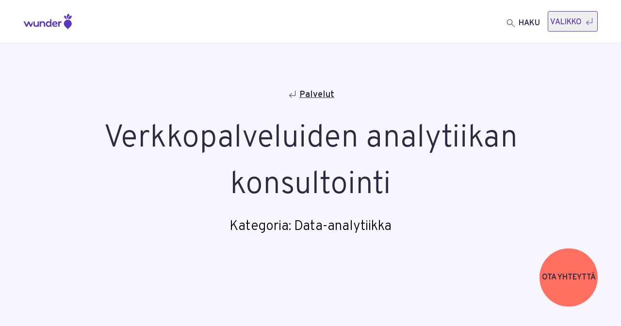

--- FILE ---
content_type: text/html; charset=utf-8
request_url: https://wunder.io/fi/palvelut/data-analytiikka/verkkopalveluiden-analytiikan-konsultointi
body_size: 13032
content:
<!DOCTYPE html><html lang="fi"><head><meta charSet="utf-8"/><title>Verkkopalveluiden analytiikan konsultointi</title><meta name="robots" content="index,follow"/><meta name="description" content="Käytännönläheisen data-analytiikan konsultointimme avulla pyrimme tutustumaan asiakkaidemme liiketoimintaan läpikotaisin ja tunnistamme verkkopalveluiden liiketoimintaa tukevat keskeiset mittarit."/><meta property="og:title" content="Verkkopalveluiden analytiikan konsultointi"/><meta property="og:description" content="Käytännönläheisen data-analytiikan konsultointimme avulla pyrimme tutustumaan asiakkaidemme liiketoimintaan läpikotaisin ja tunnistamme verkkopalveluiden liiketoimintaa tukevat keskeiset mittarit."/><meta property="og:url" content="https://wunder.io/fi/palvelut/data-analytiikka/verkkopalveluiden-analytiikan-konsultointi"/><meta property="og:type" content="website"/><meta property="og:image" content="https://production.wunderio-website.finland.wdr.io/sites/default/files/styles/teaser_650/public/2024-02/WCon2023-76-people%20working%20on%20laptops.jpg?h=4997dc06&amp;itok=N-c0RP--"/><meta property="og:site_name" content="Wunder"/><link rel="canonical" href="https://wunder.io/fi/palvelut/data-analytiikka/verkkopalveluiden-analytiikan-konsultointi"/><meta name="viewport" content="width=device-width, initial-scale=1, shrink-to-fit=no"/><meta name="next-head-count" content="12"/><link rel="preload" href="/_next/static/media/e4af272ccee01ff0-s.p.woff2" as="font" type="font/woff2" crossorigin="anonymous" data-next-font="size-adjust"/><link rel="preload" href="/_next/static/media/cf9548a654a0290e-s.p.woff2" as="font" type="font/woff2" crossorigin="anonymous" data-next-font="size-adjust"/><link rel="preload" href="/_next/static/css/fb04fe7c34af3114.css" as="style"/><link rel="stylesheet" href="/_next/static/css/fb04fe7c34af3114.css" data-n-g=""/><link rel="preload" href="/_next/static/css/f2dd1ef998bf7cf1.css" as="style"/><link rel="stylesheet" href="/_next/static/css/f2dd1ef998bf7cf1.css" data-n-p=""/><noscript data-n-css=""></noscript><script defer="" nomodule="" src="/_next/static/chunks/polyfills-42372ed130431b0a.js"></script><script src="/_next/static/chunks/webpack-365384c95447d07e.js" defer=""></script><script src="/_next/static/chunks/framework-64ad27b21261a9ce.js" defer=""></script><script src="/_next/static/chunks/main-78124f3178fafa3e.js" defer=""></script><script src="/_next/static/chunks/pages/_app-1deff33540f22708.js" defer=""></script><script src="/_next/static/chunks/701-d83e68a7da8ff011.js" defer=""></script><script src="/_next/static/chunks/675-20587c21315c27be.js" defer=""></script><script src="/_next/static/chunks/591-32586c33938a171c.js" defer=""></script><script src="/_next/static/chunks/767-8fcf22ece6e5d41c.js" defer=""></script><script src="/_next/static/chunks/639-ee2515ce42463c14.js" defer=""></script><script src="/_next/static/chunks/pages/%5B...slug%5D-93e00f58bb912de1.js" defer=""></script><script src="/_next/static/S-m0ANE-a-V8r3TduGXK2/_buildManifest.js" defer=""></script><script src="/_next/static/S-m0ANE-a-V8r3TduGXK2/_ssgManifest.js" defer=""></script></head><body><div id="__next"><div class="__variable_f367f3 __variable_68a839 font-overpass antialiased"><!--$--><noscript><iframe src="https://www.googletagmanager.com/ns.html?id=GTM-55ZTXS6&amp;gtm_auth=_pKXVCmYpJcPfRzwajKNdg&amp;gtm_preview=env-2&amp;gtm_cookies_win=x" height="0" width="0" style="display:none;visibility:hidden"></iframe></noscript><!--/$--><div class="flex min-h-screen flex-col"><button class="tracking-wide sr-only focus-visible:font-bold focus-visible:underline focus-visible:p-2 font-inter text-purpleheart underline-offset-4 focus-visible:not-sr-only" id="skip-to-content">Siirry pääsisältöön</button><header class="sticky top-0 z-50 flex-col flex-shrink-0 w-full text-current border-b border-finnishwinter"><nav class="h-full py-4 px-4 md:px-8 lg:px-12 xl:px-16 bg-white flex items-center min-h-[88px]"><div class="flex items-center justify-between w-full mx-auto my-auto max-w-content"><a class="block focus-visible:outline-purpleheart min-w-[100px] xl:w-[184px] h-auto" tabindex="0" href="/fi"><svg xmlns="http://www.w3.org/2000/svg" viewBox="0 0 616.21 200" class="text-purpleheart" aria-hidden="true" alt=""><path fill="currentColor" d="M518.24 27.44c-.11 1.3-.17 2.6-.17 3.88a42 42 0 0 0 12.16 30 41.57 41.57 0 0 0 24.69 11.84 52.77 52.77 0 0 1-10.75-31.64 51.5 51.5 0 0 1 .61-7.8 42.6 42.6 0 0 0-22.66-6.39c-1.29-.05-2.59 0-3.88.11m33.48 5.91a47 47 0 0 0-.71 8.12 48.67 48.67 0 0 0 11.26 30.79c-.07-1.08-.11-2.15-.11-3.21a46.3 46.3 0 0 1 13.43-33 45.3 45.3 0 0 1 11.59-8.4A49 49 0 0 0 575.59 0a48.13 48.13 0 0 0-23.87 33.35"></path><path fill="currentColor" d="M615.36 27.12c-1.29-.11-2.59-.17-3.87-.17a41.56 41.56 0 0 0-42.11 42.1c0 1.29 0 2.59.16 3.89 1.31.11 2.61.16 3.9.16A41.53 41.53 0 0 0 615.53 31c0-1.29-.05-2.59-.17-3.88M599 91.7a50.14 50.14 0 0 0-73.55 67.5 49 49 0 0 0 4.17 4.93L565.48 200l35.84-35.87A50.11 50.11 0 0 0 599 91.7m-401 16.74v61.33h-8.44a8.45 8.45 0 0 1-8.46-7.77 30.33 30.33 0 0 1-52.1-20.73V100h8.44a8.44 8.44 0 0 1 8.44 8.44V137c0 10.08 7.85 18.25 17.59 18.25s17.58-8.17 17.58-18.25v-37h8.44a8.44 8.44 0 0 1 8.51 8.44m49.4-9.85a30 30 0 0 1 30.24 29.91v41.27h-8.44a8.44 8.44 0 0 1-8.44-8.44v-28.59c0-10.08-7.84-18.25-17.58-18.25s-17.58 8.17-17.58 18.25v37h-8.44a8.44 8.44 0 0 1-8.44-8.44V100h8.44a8.44 8.44 0 0 1 8.41 7.78 30.32 30.32 0 0 1 21.83-9.19m110.73-18.84v90h-8.45a8.43 8.43 0 0 1-8.43-8.44v-.11a31.5 31.5 0 0 1-22.79 9.95c-18.31 0-33.06-16.2-33.06-36.22s14.75-36.36 33.06-36.36a31.44 31.44 0 0 1 22.79 10V71.31h8.43a8.44 8.44 0 0 1 8.45 8.44m-16.46 55.17c0-11.32-8.79-20.43-19.69-20.43s-19.7 9.11-19.7 20.43 8.79 20.36 19.7 20.36 19.69-9.11 19.69-20.36m144.78-27.74v7.95a60 60 0 0 0-7.35.6c-9.49 1.45-18.09 5.85-18.09 19.85l-.12 34.15h-8.44a8.44 8.44 0 0 1-8.44-8.44V100h8.44a8.43 8.43 0 0 1 8.28 6.82c5-5 11.2-8.25 17.07-8.25a8.66 8.66 0 0 1 8.65 8.65zM118.5 100a9.16 9.16 0 0 0-3.9 4.26l-19.25 40.05-19-39.7a8.46 8.46 0 0 0-15.18 0l-19 39.7-19-39.7a8.39 8.39 0 0 0-7.75-4.74H2.06l32.55 66.69a8.44 8.44 0 0 0 15.34-.37l18.85-38.64 19 39a8.43 8.43 0 0 0 15.34-.37l15.39-31.43zm285.01 70.93c-11.29 0-20.66-3.66-27.12-10.58-6.21-6.53-9.5-15.54-9.5-26a36 36 0 0 1 9.51-25c6.11-6.43 14.82-9.83 25.2-9.83 12.33 0 20 5.1 24.3 9.37 5.47 5.74 8.35 13.37 8.35 22.1v9.28h-49.59a19.5 19.5 0 0 0 4.67 10.7c3.56 4.14 8.82 6.32 15.21 6.32a31 31 0 0 0 13-2.86c.95-.43 1.76-.85 2.48-1.22 1.78-.92 3.18-1.65 5-1.65 3.58 0 6.48 3.17 6.48 7.07 0 4.39-4 6.75-7.43 8.32a52.55 52.55 0 0 1-20.56 3.98m-18.86-42.82h33.06a16.9 16.9 0 0 0-4-10.13 16.5 16.5 0 0 0-12-4.68c-5.37 0-10.12 1.82-13 5a19.16 19.16 0 0 0-4.06 9.81"></path></svg><span class="sr-only">Etusivu</span></a><div class="flex flex-row items-center justify-end w-full sm:gap-2"><a tabindex="0" class="mt-1 flex items-end mr-4 font-medium capitalize hover:underline text-martinique sm:font-semibold underline-offset-2 focus-visible:outline-purpleheart xl:text-md" href="/fi/haku"><svg xmlns="http://www.w3.org/2000/svg" width="24" height="24" fill="none" class="inline-block md:h-6 md:w-6 md:mr-0" aria-hidden="true"><path fill="currentColor" d="m19.486 20.154-6.262-6.261q-.75.638-1.725.988t-1.96.35q-2.402 0-4.066-1.663T3.809 9.503q0-2.4 1.663-4.067Q7.135 3.77 9.536 3.77q2.402 0 4.068 1.664Q15.269 7.099 15.27 9.5q0 1.043-.37 2.018a5.5 5.5 0 0 1-.968 1.667l6.261 6.262zm-9.947-5.923q1.991 0 3.36-1.37Q14.27 11.49 14.27 9.5q0-1.992-1.37-3.361T9.54 4.77q-1.992 0-3.361 1.37T4.809 9.5q0 1.99 1.37 3.36 1.37 1.371 3.36 1.371"></path></svg><span class="text-sm uppercase lg:mt-1 sm:ml-1">Haku</span></a><button class="border border-solid border-purpleheart rounded py-1.5 px-1 flex items-center focus-visible:outline-purpleheart" aria-expanded="false" tabindex="0"><span class="mt-1 mr-1 font-medium uppercase text-purpleheart">Valikko</span><svg xmlns="http://www.w3.org/2000/svg" width="24" height="24" fill="none" class="inline w-6 h-6 text-purpleheart" aria-hidden="true"><path fill="currentColor" d="m10 20-5-5 5.006-5.006.707.714L6.922 14.5H17V5h1v10.5H6.921l3.792 3.787z"></path></svg></button></div></div></nav></header><main id="main-content" tabindex="-1"><article><summary class="px-4 py-8 text-left sm:text-center bg-lavander md:pt-20 md:px-12"><div class="flex justify-start w-full sm:justify-center"><a class="flex items-center py-3 text-sm font-semibold underline text-martinique sm:text-md hover:decoration-2 decoration-1" href="/fi/palvelut"><svg xmlns="http://www.w3.org/2000/svg" width="24" height="24" fill="none" class="inline w-6 h-6 mb-1" aria-hidden="true"><path fill="currentColor" d="m10 20-5-5 5.006-5.006.707.714L6.922 14.5H17V5h1v10.5H6.921l3.792 3.787z"></path></svg><span class="ml-0.5">Palvelut</span></a></div><div class="mx-auto max-w-content"><h1 class="text-heading-2-sm font-light text-martinique md:text-heading-1 my-4">Verkkopalveluiden analytiikan konsultointi</h1><p class="text-heading-5-sm md:text-heading-5"><span>Kategoria<!-- -->: </span>Data-analytiikka</p><div class="flex relative mt-4 mb-4 sm:mt-48 sm:mb-0"><a class="cta-button_ctaBtnAnimatedWrapper__LI1kR" href="/fi/ota-yhteytta"><span class="cta-button_ctaBtnAnimatedInner__Blb7n"><span class="cta-button_ctaBtnAnimatedText__whkNV">Ota yhteyttä</span></span></a></div></div></summary><div class="container max-w-content mx-auto"><div class="container max-w-desk mx-auto"><div class="md:pt-8"><div class="max-w-[1054px] mx-auto pt-8 pb-5 px-4 md:px-8 lg:px-12 xl:px-16"><div class="text-left text-martinique w-full mx-auto text-md sm:text-xl"><p class="mb-4 font-light md:mb-8 text-martinique text-md lg:text-xl">Käytännönläheisen data-analytiikan konsultointimme avulla pyrimme tutustumaan asiakkaidemme liiketoimintaan läpikotaisin ja tunnistamme verkkopalveluiden liiketoimintaa tukevat keskeiset mittarit. Autamme asiakkaitamme hyödyntämään saatavilla olevaa dataa päätöksenteossa ja tarjoamme selkeän analytiikkastrategian, joka tukee asiakkaidemme liiketoiminnallisia tavoitteita.<br/><br/>Konsultoinnissamme käytämme luotettavia tietojen keräämisen, analysoinnin ja visualisoinnin työkaluja. Google Analytics 4 antaa kattavan kuvan sivuston toiminnasta. BigQuery auttaa meitä hallitsemaan suuria tietokokonaisuuksia vaivattomasti. Lopuksi Looker Studio muuntaa nämä tiedot reaaliaikaisiksi dashboardeiksi, joiden avulla saadaan ymmärrettäviä ja hyödyllisiä raportteja liiketoiminnan tueksi.<br/><br/>Kun yksityisyydensuoja on tärkeintä, otamme käyttöön Matomon. Matomo Analyticsin käytännönläheiset ratkaisut antavat asiakkaille täyden hallinnan omasta datastaan käyttäjien luottamusta rikkomatta. Matomo yksinään tai yhdessä integroitujen työkalujen, kuten PowerBI, kanssa tarjoaa ymmärrettävää analytiikkaa ilman huolia yksityisyydensuojasta. Autamme asiakkaitamme analytiikan työkalujen hyödyntämisessä ja muutamme verkkopalveluiden numerot ja kuvaajat liiketoiminnallista arvoa tuottaviksi oivalluksiksi.</p><h2 class="mt-0 mb-4 font-light md:mb-8 hyphens-auto text-heading-2-sm xl:text-heading-2">Lue lisää verkkopalveluiden analytiikasta</h2><p class="mb-4 font-light md:mb-8 text-martinique text-md lg:text-xl"><a class="inline-block items-center font-semibold underline transition-all hover:decoration-2 decoration-1 focus::decoration-2 text-purpleheart visited:martinique underline-offset-4 h-fit" href="/fi/ajankohtaista/matomo-analytics">Matomo Analytics<svg xmlns="http://www.w3.org/2000/svg" fill="none" viewBox="0 0 50 50" class="inline mt-1 ml-2 w-6 h-6 scale-150" aria-hidden="true"><path fill="currentColor" d="M27.083 39.583 37.5 29.166 27.071 18.738l-1.474 1.486 7.9 7.9H12.5V8.334h-2.083v21.875h23.08l-7.9 7.889z"></path></svg></a></p><p class="mb-4 font-light md:mb-8 text-martinique text-md lg:text-xl"><a class="inline-block items-center font-semibold underline transition-all hover:decoration-2 decoration-1 focus::decoration-2 text-purpleheart visited:martinique underline-offset-4 h-fit" href="/fi/menestystarinat/trimble">Trimble – Visiosta valmiiseen digin toimintasuunitelmaan<svg xmlns="http://www.w3.org/2000/svg" fill="none" viewBox="0 0 50 50" class="inline mt-1 ml-2 w-6 h-6 scale-150" aria-hidden="true"><path fill="currentColor" d="M27.083 39.583 37.5 29.166 27.071 18.738l-1.474 1.486 7.9 7.9H12.5V8.334h-2.083v21.875h23.08l-7.9 7.889z"></path></svg></a></p></div></div><div class="px-4 md:px-8 lg:px-12 xl:px-16"><div class="py-8 mx-auto max-w-content"><h2 class="mb-4 md:mb-8 mt-0 text-left text-heading-2-sm font-light text-martinique sm:text-heading-2 max-w-content mt-8">Haluatko kuulla lisää ja keskustella asiantuntijamme kanssa?</h2><div class="text-left text-md/xl text-scapaflow sm:text-lg mt-4"><p class="mb-4 font-light md:mb-8 text-martinique text-md lg:text-xl">Asiantuntijamme pystyvät jo kevyenkin auditoinnin pohjalta kertomaa paljon hyödyllistä sivustosi toimivuuteen ja potentiaaliin liittyen. Voit valita alta, että mitä toivoisit meidän selvittävän näin aluksi.<br/>Kevyt auditoinnit ovat maksuttomia eivätkä sido mihinkään. Auditointi tehdään julkisesti saatavilla olevan datan pohjalta. Käsittelemme keräämäämme dataa GDPR:n mukaisesti emmekä luovuta tietoja kolmansille osapuolille ilman suostumustanne.<br/>Saat meiltä myös yksityiskohtaisempia ja syvällisempiä auditointeja ja kerromme niiden hyödyistä, toteutuksista ja hinnoista mielellämme lisää.</p></div><ul class="flex flex-wrap gap-8"><li class="block lg:my-8 my-6 text-steelgray text-md break-words sm:flex md:w-[49%] sm:w-9/12 items-center "><figure class="relative aspect-square"><img alt="Juha Niemi" title="" loading="lazy" width="606" height="606" decoding="async" data-nimg="1" class="w-full h-full object-cover object-center aspect-[1/1] max-w-[606px] max-h-[606px]" style="color:transparent" sizes="(max-width: 639px) 606px,(max-width: 1023px) 420px, (min-width: 1024px) 275px" srcSet="/_next/image?url=https%3A%2F%2Fproduction.wunderio-website.finland.wdr.io%2Fsites%2Fdefault%2Ffiles%2Fstyles%2Fwide%2Fpublic%2F2025-04%2Fjuha_niemi_600x600_web.jpg%3Fitok%3DKe6_oFCU&amp;w=16&amp;q=75 16w, /_next/image?url=https%3A%2F%2Fproduction.wunderio-website.finland.wdr.io%2Fsites%2Fdefault%2Ffiles%2Fstyles%2Fwide%2Fpublic%2F2025-04%2Fjuha_niemi_600x600_web.jpg%3Fitok%3DKe6_oFCU&amp;w=32&amp;q=75 32w, /_next/image?url=https%3A%2F%2Fproduction.wunderio-website.finland.wdr.io%2Fsites%2Fdefault%2Ffiles%2Fstyles%2Fwide%2Fpublic%2F2025-04%2Fjuha_niemi_600x600_web.jpg%3Fitok%3DKe6_oFCU&amp;w=48&amp;q=75 48w, /_next/image?url=https%3A%2F%2Fproduction.wunderio-website.finland.wdr.io%2Fsites%2Fdefault%2Ffiles%2Fstyles%2Fwide%2Fpublic%2F2025-04%2Fjuha_niemi_600x600_web.jpg%3Fitok%3DKe6_oFCU&amp;w=64&amp;q=75 64w, /_next/image?url=https%3A%2F%2Fproduction.wunderio-website.finland.wdr.io%2Fsites%2Fdefault%2Ffiles%2Fstyles%2Fwide%2Fpublic%2F2025-04%2Fjuha_niemi_600x600_web.jpg%3Fitok%3DKe6_oFCU&amp;w=96&amp;q=75 96w, /_next/image?url=https%3A%2F%2Fproduction.wunderio-website.finland.wdr.io%2Fsites%2Fdefault%2Ffiles%2Fstyles%2Fwide%2Fpublic%2F2025-04%2Fjuha_niemi_600x600_web.jpg%3Fitok%3DKe6_oFCU&amp;w=128&amp;q=75 128w, /_next/image?url=https%3A%2F%2Fproduction.wunderio-website.finland.wdr.io%2Fsites%2Fdefault%2Ffiles%2Fstyles%2Fwide%2Fpublic%2F2025-04%2Fjuha_niemi_600x600_web.jpg%3Fitok%3DKe6_oFCU&amp;w=256&amp;q=75 256w, /_next/image?url=https%3A%2F%2Fproduction.wunderio-website.finland.wdr.io%2Fsites%2Fdefault%2Ffiles%2Fstyles%2Fwide%2Fpublic%2F2025-04%2Fjuha_niemi_600x600_web.jpg%3Fitok%3DKe6_oFCU&amp;w=384&amp;q=75 384w, /_next/image?url=https%3A%2F%2Fproduction.wunderio-website.finland.wdr.io%2Fsites%2Fdefault%2Ffiles%2Fstyles%2Fwide%2Fpublic%2F2025-04%2Fjuha_niemi_600x600_web.jpg%3Fitok%3DKe6_oFCU&amp;w=640&amp;q=75 640w, /_next/image?url=https%3A%2F%2Fproduction.wunderio-website.finland.wdr.io%2Fsites%2Fdefault%2Ffiles%2Fstyles%2Fwide%2Fpublic%2F2025-04%2Fjuha_niemi_600x600_web.jpg%3Fitok%3DKe6_oFCU&amp;w=750&amp;q=75 750w, /_next/image?url=https%3A%2F%2Fproduction.wunderio-website.finland.wdr.io%2Fsites%2Fdefault%2Ffiles%2Fstyles%2Fwide%2Fpublic%2F2025-04%2Fjuha_niemi_600x600_web.jpg%3Fitok%3DKe6_oFCU&amp;w=828&amp;q=75 828w, /_next/image?url=https%3A%2F%2Fproduction.wunderio-website.finland.wdr.io%2Fsites%2Fdefault%2Ffiles%2Fstyles%2Fwide%2Fpublic%2F2025-04%2Fjuha_niemi_600x600_web.jpg%3Fitok%3DKe6_oFCU&amp;w=1080&amp;q=75 1080w, /_next/image?url=https%3A%2F%2Fproduction.wunderio-website.finland.wdr.io%2Fsites%2Fdefault%2Ffiles%2Fstyles%2Fwide%2Fpublic%2F2025-04%2Fjuha_niemi_600x600_web.jpg%3Fitok%3DKe6_oFCU&amp;w=1200&amp;q=75 1200w, /_next/image?url=https%3A%2F%2Fproduction.wunderio-website.finland.wdr.io%2Fsites%2Fdefault%2Ffiles%2Fstyles%2Fwide%2Fpublic%2F2025-04%2Fjuha_niemi_600x600_web.jpg%3Fitok%3DKe6_oFCU&amp;w=1920&amp;q=75 1920w, /_next/image?url=https%3A%2F%2Fproduction.wunderio-website.finland.wdr.io%2Fsites%2Fdefault%2Ffiles%2Fstyles%2Fwide%2Fpublic%2F2025-04%2Fjuha_niemi_600x600_web.jpg%3Fitok%3DKe6_oFCU&amp;w=2048&amp;q=75 2048w, /_next/image?url=https%3A%2F%2Fproduction.wunderio-website.finland.wdr.io%2Fsites%2Fdefault%2Ffiles%2Fstyles%2Fwide%2Fpublic%2F2025-04%2Fjuha_niemi_600x600_web.jpg%3Fitok%3DKe6_oFCU&amp;w=3840&amp;q=75 3840w" src="/_next/image?url=https%3A%2F%2Fproduction.wunderio-website.finland.wdr.io%2Fsites%2Fdefault%2Ffiles%2Fstyles%2Fwide%2Fpublic%2F2025-04%2Fjuha_niemi_600x600_web.jpg%3Fitok%3DKe6_oFCU&amp;w=3840&amp;q=75"/></figure><div class="sm:ms-8 ms-0 sm:pt-0 pt-6"><h3 class="font-semibold">Juha<!-- --> <!-- -->Niemi</h3><p class="my-1">COO, Co-founder</p><address class="not-italic"><a href="mailto:juha.niemi@wunder.io" class="font-light underline decoration-1 underline-offset-4 hover:decoration-2">juha.niemi@wunder.io</a></address></div></li></ul></div></div><div class="flex flex-col justify-center items-center w-full md:px-8 lg:px-12 xl:px-16"></div></div><div class="px-4 pt-8 pb-10 mx-auto max-w-content md:pb-20 md:px-8 lg:px-12 xl:px-16"><h2 class="mb-4 md:mb-8 mt-0 text-left text-heading-2-sm font-light text-martinique sm:text-heading-2 max-w-content">Katso myös:</h2><div class="grid place-items-center" role="status"><svg aria-hidden="true" class="mr-2 h-8 w-8 animate-spin fill-purpleheart text-white" viewBox="0 0 100 101" fill="none" xmlns="http://www.w3.org/2000/svg"><path d="M100 50.5908C100 78.2051 77.6142 100.591 50 100.591C22.3858 100.591 0 78.2051 0 50.5908C0 22.9766 22.3858 0.59082 50 0.59082C77.6142 0.59082 100 22.9766 100 50.5908ZM9.08144 50.5908C9.08144 73.1895 27.4013 91.5094 50 91.5094C72.5987 91.5094 90.9186 73.1895 90.9186 50.5908C90.9186 27.9921 72.5987 9.67226 50 9.67226C27.4013 9.67226 9.08144 27.9921 9.08144 50.5908Z" fill="currentColor"></path><path d="M93.9676 39.0409C96.393 38.4038 97.8624 35.9116 97.0079 33.5539C95.2932 28.8227 92.871 24.3692 89.8167 20.348C85.8452 15.1192 80.8826 10.7238 75.2124 7.41289C69.5422 4.10194 63.2754 1.94025 56.7698 1.05124C51.7666 0.367541 46.6976 0.446843 41.7345 1.27873C39.2613 1.69328 37.813 4.19778 38.4501 6.62326C39.0873 9.04874 41.5694 10.4717 44.0505 10.1071C47.8511 9.54855 51.7191 9.52689 55.5402 10.0491C60.8642 10.7766 65.9928 12.5457 70.6331 15.2552C75.2735 17.9648 79.3347 21.5619 82.5849 25.841C84.9175 28.9121 86.7997 32.2913 88.1811 35.8758C89.083 38.2158 91.5421 39.6781 93.9676 39.0409Z" fill="currentFill"></path></svg><span class="sr-only">Ladataan...</span></div><ul class="grid grid-cols-1 gap-6 sm:grid-cols-2 md:grid-cols-3 max-w-content"></ul></div></div></div></article></main><footer class="px-4 pt-12 pb-8 bg-martinique lg:pt-20 lg:pb-16 md:px-8 lg:px-12 xl:px-16"><div class="mx-auto max-w-content"><div class="w-full font-light text-white lg:w-1/4"><p>Onko sinulla jotain mielessäsi? Ota yhteyttä ja aloita työskentely tehdäksemme siitä totta ja yli odotusten.</p></div><a class="flex items-center pt-5 font-extralight text-white lg:pt-8 focus-visible:outline-tranquil focus-visible:outline-2" href="/fi/ota-yhteytta"><span class="font-extralight lg:text-title md:text-heading-1 text-heading-2 leading-1 hover:underline underline-offset-8 decoration-1">Puhutaan</span><svg xmlns="http://www.w3.org/2000/svg" fill="none" viewBox="0 0 128 128" aria-hidden="true" class="lg:h-32 lg:w-32 md:w-16 md:h-16 w-12 h-12 mb-4 footer_arrow__ovinv"><path fill="#F9F8F3" d="m22.16 107.333-3.775-3.774L78.61 43.333H39.718V38h48v48h-5.333V47.108z"></path></svg></a><hr class="mx-auto md:my-12 my-8 border-t border-finnishwinter"/><nav class="flex gap-2 justify-between md:pt-6"><div class="flex flex-wrap"><ul class="mb-8 pe-12 lg:mb-0"><li class="mb-4"><a class="font-light text-white underline underline-offset-4 decoration-1 hover:decoration-2 focus-visible:outline-tranquil focus-visible:outline-2 focus-visible:outline-offset-4" href="/fi/eettinen-ohjeisto">Eettinen ohjeisto</a></li><li class="mb-4"><a class="font-light text-white underline underline-offset-4 decoration-1 hover:decoration-2 focus-visible:outline-tranquil focus-visible:outline-2 focus-visible:outline-offset-4" href="/fi/vaarinkaytosilmoitukset">Väärinkäytösilmoitukset</a></li><li class="mb-4"><a class="font-light text-white underline underline-offset-4 decoration-1 hover:decoration-2 focus-visible:outline-tranquil focus-visible:outline-2 focus-visible:outline-offset-4" href="/fi/saavutettavuus">Saavutettavuus</a></li></ul><ul class="mb-8 lg:mb-0"><li class="mb-4"><a class="font-light text-white underline underline-offset-4 decoration-1 hover:decoration-2 focus-visible:outline-tranquil focus-visible:outline-2 focus-visible:outline-offset-4" href="/fi/tietosuojakaytanto">Tietosuojakäytäntö</a></li><li class="mb-4"><a class="font-light text-white underline underline-offset-4 decoration-1 hover:decoration-2 focus-visible:outline-tranquil focus-visible:outline-2 focus-visible:outline-offset-4" href="/fi/tekijanoikeudet">Tekijänoikeudet</a></li><li class="mb-4"><a class="font-light text-white underline underline-offset-4 decoration-1 hover:decoration-2 focus-visible:outline-tranquil focus-visible:outline-2 focus-visible:outline-offset-4" href="/fi/kayttoehdot">Käyttöehdot</a></li><li class="mb-4"><button id="cookie-settings" class="font-light text-white underline underline-offset-4 decoration-1 hover:decoration-2 focus-visible:outline-tranquil focus-visible:outline-2 focus-visible:outline-offset-4">Avaa evästeasetukset</button></li></ul></div><div><ul><li class="mb-4 text-white"><a target="_blank" rel="noopener noreferrer" class="font-light underline underline-offset-4 decoration-1 hover:decoration-2 focus-visible:outline-tranquil focus-visible:outline-2 focus-visible:outline-offset-4" href="https://www.facebook.com/wunder.io">Facebook</a></li><li class="mb-4 text-white"><a target="_blank" rel="noopener noreferrer" class="font-light underline underline-offset-4 decoration-1 hover:decoration-2 focus-visible:outline-tranquil focus-visible:outline-2 focus-visible:outline-offset-4" href="https://www.linkedin.com/company/wunder.io">LinkedIn</a></li><li class="mb-4 text-white"><a target="_blank" rel="noopener noreferrer" class="font-light underline underline-offset-4 decoration-1 hover:decoration-2 focus-visible:outline-tranquil focus-visible:outline-2 focus-visible:outline-offset-4" href="https://www.instagram.com/wunder.io/">Instagram</a></li><li class="mb-4 text-white"><a target="_blank" rel="noopener noreferrer" class="font-light underline underline-offset-4 decoration-1 hover:decoration-2 focus-visible:outline-tranquil focus-visible:outline-2 focus-visible:outline-offset-4" href="https://www.youtube.com/channel/UCsBoaJt5sX12IFBu1giXZJg">YouTube</a></li></ul></div></nav></div></footer><button class="flex justify-center items-center w-9 h-9 fixed z-50 bottom-12 right-[5%] min-[2000px]:right-[15%] transform translate-x-1/2 translate-y-0 cursor-pointer border border-white bg-purpleheart p-3 transition-all duration-300 ease-in-out hover:shadow-lg hover:bg-gray-100 hidden" aria-label="Siirry ylös" id="scroll-top"><svg xmlns="http://www.w3.org/2000/svg" fill="none" viewBox="0 0 24 24" class="absolute block w-5 h-5" aria-hidden="true"><path fill="#F7FFFF" d="m19 11-5-5-5.006 5.006.714.707L13.5 7.922V18H4v1h10.5V7.921l3.787 3.792z"></path></svg></button></div></div></div><script id="__NEXT_DATA__" type="application/json">{"props":{"pageProps":{"_nextI18Next":{"initialI18nStore":{"fi":{"common":{"brand-logos":"Brändilogoja","homepage-link":"Etusivu","menu-back":"Takaisin","menu":"Valikko","menu-toggle":"Näytä/piilota valikko","next":"Seuraava","show-submenu":"Näytä {{parent}} alivalikko","promoted-articles":"Suositellut artikkelit","no-content-found":"Sisältöä ei löydy","opens-in-a-new-tab":"Avautuu uuteen välilehteen","posted-by":"Kirjoittaja: {{author}}","previous":"Edellinen","search-bar-placeholder-text":"Hae sisältöä","search-button-text":"Hae","search":"Haku","search-url":"/haku","search-ingress":"Kirjoita alle mitä etsit ja autamme sinut oikean sisällön pariin.","no-results-found":"Ei tuloksia.","author":"Kirjoittaja","categories":"Kategoriat","category":"Kategoria","contact":"Ota yhteyttä","content-type":"Sisältötyyppi","services":"Palvelut","contact-us-link":"/ota-yhteytta","buy-from-us-title":"Ota yhteyttä","on-this-page":"Tällä sivulla","tags":"Tunnisteet","share-page":"Jaa sivu","share-to":"Jaa {{location}}","search-show-more-options":"Näytä lisää","search-showing":"Näytetään","search-out-of":"/","search-for":"haulle","search-previous":"Edellinen","search-next":"Seuraava","search-go-to-page":"Mene sivulle {{page}}","skip-to-main-content":"Siirry pääsisältöön","filter-by":"Suodata {{label}}","filter-services":"Suodata palvelut {{category}} mukaan, {{count}} palvelua löydetty. Napsauta tästä suodattaaksesi","Page not found":"Sivua ei löydy","The page you are looking for does not exist.":"Hakemaasi sivua ei löydy.","Go back to the homepage?":"Palaa etusivulle?","meta-site-name":"Wunderin virtuaalinen toimipaikka","meta-site-description":"Tervetuloa Wunderin kotisivulle – Me teemme digikehitystä inhimillisesti.","filter-results":"Suodata tuloksia","footer-link-text":"Puhutaan!","footer-text":"Onko sinulla jotain mielessäsi? Ota yhteyttä ja aloita työskentely tehdäksemme siitä totta ja yli odotusten.","form-description":"Tämä yhteydenottolomake lähetetään oletusarvoiseen yhteydenottolomakkeeseen Drupal-puolella.","form-title":"Yksinkertainen verkkolomakeesimerkki","form-label-name":"Nimi:","form-label-email":"Sähköposti:","form-label-subject":"Aihe:","form-label-message":"Viesti:","form-label-submit":"Lähetä","form-thank-you-message":"Kiitos!","form-send-another-message":"Lähetä toinen viesti","login-to-fill-form":"Kirjaudu sisään täyttääksesi tämän lomakkeen.","log-in":"Kirjaudu","log-out":"Kirjaudu ulos","login-error-check-username-password":"Tarkista käyttäjätunnuksesi ja salasanasi ja yritä uudelleen.","username":"Käyttäjätunnus","password":"Salasana","you-are-not-logged-in":"Et ole kirjautunut sisään.","statusmessage-info":"Tiedot","statusmessage-success":"Onnistui","statusmessage-warning":"Varoitus","statusmessage-error":"Virhe","language-switcher":"Kielivalikko, valitse kieli, nykyinen kieli on suomi","user-menu":"Käyttäjävalikko","user-dashboard":"Kojelauta","user-dashboard-intro-greeting":"Hei {{username}}! Nämä ovat aiemmat lomakkeesi lähetykset:","back-to-dashboard":"Takaisin kojelautaan","form-submission-details":"Lomakkeen lähetyksen tiedot","form-submission-intro-text":"Tämä on {{form}} lomakkeen lähetyksen yhteenveto:","form-field":"Kenttä","form-value":"Arvo","form":"Lomake","date":"Päivämäära","more-details":"Lisätietoja","see-more":"Näytä lisää","see-also":"Katso myös:","no-submissions-yet":"Et ole vielä lähettänyt lomakkeita.","email":"Sähköposti","register":"Rekisteröidy","register-success":"Olet nyt rekisteröitynyt. Tarkista sähköpostistasi vahvistuslinkki, jolla voit asettaa salasanasi.","related-content":"Aiheeseen liittyvää sisältöä","user-menu-account":"Tilini","loading":"Ladataan...","all-articles":"Kaikki artikkelit","modal-close":"Sulje","image-of":"Kuva: {{name}}","downloadable-files":"Ladattavien tiedostojen luettelo","download":"Lataa","password-reset-check-your-email":"Jos {{email}} oli liitetty oikeaan tiliin, tarkista sähköpostistasi linkki salasanan vaihtamiseen.","password-updated-login-below":"Salasanasi on päivitetty. Voit kirjautua sisään alla olevalla lomakkeella.","reset-your-password":"Nollaa salasanasi","field-is-required":"'{{field}}' kenttä on pakollinen","published":"Julkaistu","reading-time":"Lukuaika: {{minutes}} min","page-not-found":"Sivua ei löydy","could-not-find-page":"Hupsista! Sivua ei enää löydy.","broken-link-or-page-moved":"Voi ei, linkki on rikki tai sivu on poistettu.","back-to-front-page":"Takaisin etusivulle","pagination":"sivulinkit","locations":"Sijainnit","scroll-to-top":"Siirry ylös","scroll-down":"Siirry alas seuraavaan osioon","copy-link":"Kopioi linkki","link-copied":"Linkki kopioitu!","email-subject":"Katso tämä artikkeli!","share-article":"Jaa artikkeli","in-category":"Kategoriassa","page":"Sivu","cookie-settings":"Avaa evästeasetukset","cookie-request":"Jos haluat katsoa videon, ota analytiikkaevästeet käyttöön. Napsauta alla olevaa painiketta avataksesi evästeasetukset ja antaaksesi suostumuksen. Varmista, että seuranta ja mainokset ovat käytössä selaimessasi.","read-customer-story":"Lue asiakastarina","timeline-section":"Tärkeiden tapahtumien aikajana","timeline-step":"Aikajanan vaihe {{step}}","filter-by-topic":"Suodata aiheen mukaan","no-insights-results":"Tälle suodattimelle ei löytynyt tuloksia.","error-loading-insights":"Virhe ladattaessa artikkeleita.","insights":"Ajankohtaista","filter-by-category":"Suodata kategorian mukaan","insights-listing":"Ajankohtaisten artikkeleiden luettelo","pinned":"Kiinnitetty","read-more-about":"Lue lisää"}},"en":{"common":{"brand-logos":"Brand logos","homepage-link":"Homepage","menu-back":"Back","menu":"Menu","menu-toggle":"Toggle menu","next":"Next","show-submenu":"Show submenu for {{parent}}","promoted-articles":"Promoted articles","no-content-found":"No content found","opens-in-a-new-tab":"Opens in a new tab","posted-by":"Author: {{author}}","previous":"Previous","search-bar-placeholder-text":"Search content","search-button-text":"Search","search":"Search","search-url":"/search","search-ingress":"Just type in what you are looking for and we'll provide the answers","no-results-found":"No results found.","author":"Author","categories":"Categories","category":"Category","contact":"Contact Us","content-type":"Content type","services":"Services","contact-us-link":"/contact-us","buy-from-us-title":"Contact us!","on-this-page":"On this page","tags":"Tags","share-page":"Share this page","share-to":"Share to {{location}}","search-show-more-options":"More","search-showing":"Showing","search-out-of":"out of","search-for":"for","search-previous":"Previous","search-next":"Next","search-go-to-page":"Go to page {{page}}","skip-to-main-content":"Skip to main content","filter-by":"Filter by {{label}}","page":"Page","filter-services":"Filter services by {{category}}, {{count}} services found. Click here to filter","Page not found":"Page not found","The page you are looking for does not exist.":"The page you are looking for does not exist.","Go back to the homepage?":"Go back to the homepage?","meta-site-name":"The digital home of Wunder","meta-site-description":"Welcome to the website of Wunder - We act human and deliver digital.","filter-results":"Filter results","footer-link-text":"Let's talk","footer-text":"Do you have something in your mind? Contact us and start working to make it real and beyond expectations.","form-description":"This contact form will post to the default Contact webform on the Drupal side.","form-title":"Simple webform example","form-label-name":"Name:","form-label-email":"Email:","form-label-subject":"Subject:","form-label-message":"Message:","form-submit":"Submit","form-thank-you-message":"Thanks!","form-send-another-message":"Send another message","login-to-fill-form":"Please log in to fill this form.","log-in":"Log in","log-out":"Log out","login-error-check-username-password":"Check your username and password and try again.","username":"Username","password":"Password","you-are-not-logged-in":"You are not logged in","statusmessage-info":"Info","statusmessage-success":"Success","statusmessage-warning":"Warning","statusmessage-error":"Error","language-switcher":"Language menu, choose language, current language is English","user-menu":"User menu","user-dashboard":"Dashboard","user-dashboard-intro-greeting":"Hello {{username}}! These are your past form submissions:","back-to-dashboard":"Back to dashboard","form-submission-details":"Form submission details","form-submission-intro-text":"Your submitted data for the {{form}} form:","form-field":"Field","form-value":"Value","form":"Form","date":"Date","more-details":"More details","see-more":"See more","see-also":"See also:","no-submissions-yet":"You have not yet submitted any forms.","email":"Email","register":"Create account","register-success":"You are now registered. Check your email for a confirmation link where you will be able to set your password.","related-content":"Related content","user-menu-account":"Account","loading":"Loading...","all-articles":"All articles","modal-close":"Close","image-of":"Image of {{name}}","downloadable-files":"List of downloadable files","download":"Download","password-reset-check-your-email":"If {{email}} was associated with a actual account, check your email for a link to reset your password.","password-updated-login-below":"Your password has been updated. Please log in below.","reset-your-password":"Reset your password","field-is-required":"The {{field}} field is required.","published":"Published","reading-time":"Reading time: {{minutes}} min","page-not-found":"Page not found","could-not-find-page":"Oops! Couldn't find the page","broken-link-or-page-moved":"Oh no, the link is broken or the page has been moved.","back-to-front-page":"Back to frontpage","pagination":"pagination","locations":"Locations","scroll-to-top":"Scroll to top","scroll-down":"Scroll down to next section","copy-link":"Copy link","link-copied":"Link copied!","email-subject":"Check out this article!","share-article":"Share article","in-category":"In category","cookie-settings":"Open Cookie settings","cookie-request":"To view the video, please enable Analytics cookies. Click the button below to open Cookie settings and give consent. Ensure tracking and ads are enabled in your browser.","read-customer-story":"Read customer story","timeline-section":"Timeline of important events","timeline-step":"Timeline step {{step}}","filter-by-topic":"Filter by topic","no-insights-results":"No results found for this filter.","error-loading-insights":"Error loading insights.","insights":"Insights","filter-by-category":"Filter by category","insights-listing":"Insights listing","pinned":"Pinned","read-more-about":"Read more about"}}},"initialLocale":"fi","ns":["common"],"userConfig":{"i18n":{"defaultLocale":"en","locales":["en","fi","et","lv"]},"default":{"i18n":{"defaultLocale":"en","locales":["en","fi","et","lv"]}}}},"menus":{"main":[{"type":"menu_link_content--menu_link_content","id":"menu_link_content:a722067e-c91a-4ba1-b72f-8342fa8f3aed","description":null,"parent":"","title":"Menestystarinat","url":"/fi/menestystarinat","langcode":"fi","options":[]},{"type":"menu_link_content--menu_link_content","id":"menu_link_content:4d73743e-9fcd-4957-8d78-2b03e8d3d650","description":null,"parent":"","title":"Palvelut","url":"/fi/palvelut","langcode":"fi","options":[],"items":[{"type":"menu_link_content--menu_link_content","id":"menu_link_content:26ad7b32-4898-4f72-9cb0-83ad3796119b","description":null,"parent":"menu_link_content:4d73743e-9fcd-4957-8d78-2b03e8d3d650","title":"Digitalisaatio ja innovaatiot","url":"/fi/palvelut/digitalisaatio-ja-innovaatiot","langcode":"fi","options":[]},{"type":"menu_link_content--menu_link_content","id":"menu_link_content:274a479c-b3b5-452d-9947-24529b9c4485","description":null,"parent":"menu_link_content:4d73743e-9fcd-4957-8d78-2b03e8d3d650","title":"Ohjelmistokehitys ja design","url":"/fi/palvelut/ohjelmistokehitys-ja-design","langcode":"fi","options":[]},{"type":"menu_link_content--menu_link_content","id":"menu_link_content:33867b35-6d23-4172-92d9-7d582ebf7fba","description":null,"parent":"menu_link_content:4d73743e-9fcd-4957-8d78-2b03e8d3d650","title":"Data-analytiikka","url":"/fi/palvelut/data-analytiikka","langcode":"fi","options":[]},{"type":"menu_link_content--menu_link_content","id":"menu_link_content:3a0991ea-73bf-414d-97a0-2842f33ef2bb","description":null,"parent":"menu_link_content:4d73743e-9fcd-4957-8d78-2b03e8d3d650","title":"Pilvipalvelut ja hosting","url":"/fi/palvelut/pilvipalvelut","langcode":"fi","options":[]}]},{"type":"menu_link_content--menu_link_content","id":"menu_link_content:3eb6c609-8c9c-48e6-9b2d-29c2ce039d9d","description":null,"parent":"","title":"Ajankohtaista","url":"/fi/ajankohtaista","langcode":"fi","options":[]},{"type":"menu_link_content--menu_link_content","id":"menu_link_content:ad0cf264-bc53-4f4a-a933-c9862b66a031","description":null,"parent":"","title":"Meille töihin","url":"/fi/meille-toihin","langcode":"fi","options":[]},{"type":"menu_link_content--menu_link_content","id":"menu_link_content:0356cc41-4e64-42e8-b4f9-56c08920568b","description":null,"parent":"","title":"Tietoa meistä","url":"/fi/tietoa-meista","langcode":"fi","options":[]}],"footer":[{"type":"menu_link_content--menu_link_content","id":"menu_link_content:218b15d5-563b-473f-90bc-90aa97bd7dc9","description":null,"parent":"","title":"Puhutaan","url":"/fi/ota-yhteytta","langcode":"fi","options":[]},{"type":"menu_link_content--menu_link_content","id":"menu_link_content:a21bf616-f8cd-4bed-8828-75221b1a0d07","description":null,"parent":"","title":"Eettinen ohjeisto","url":"/fi/eettinen-ohjeisto","langcode":"fi","options":[]},{"type":"menu_link_content--menu_link_content","id":"menu_link_content:7a64eb0a-8b31-46f5-960b-87bdd3b4655e","description":null,"parent":"","title":"Väärinkäytösilmoitukset","url":"/fi/vaarinkaytosilmoitukset","langcode":"fi","options":[]},{"type":"menu_link_content--menu_link_content","id":"menu_link_content:638c775b-ff53-4186-92a5-b12700040587","description":null,"parent":"","title":"Saavutettavuus","url":"/fi/saavutettavuus","langcode":"fi","options":[]},{"type":"menu_link_content--menu_link_content","id":"menu_link_content:b715034c-9157-4274-84ff-b60cddd14392","description":null,"parent":"","title":"Tietosuojakäytäntö","url":"/fi/tietosuojakaytanto","langcode":"fi","options":[]},{"type":"menu_link_content--menu_link_content","id":"menu_link_content:49900053-2bf0-46e3-83ab-27db4b2502e5","description":null,"parent":"","title":"Tekijänoikeudet","url":"/fi/tekijanoikeudet","langcode":"fi","options":[]},{"type":"menu_link_content--menu_link_content","id":"menu_link_content:f06c829a-c7c6-4e9e-82a8-098e17d0e78c","description":null,"parent":"","title":"Käyttöehdot","url":"/fi/kayttoehdot","langcode":"fi","options":[]}]},"resource":{"type":"node--service","status":true,"id":"586e5c9f-f03e-41e2-b7ba-fe66078cd721","created":"2024-02-09T16:46:31+00:00","sticky":false,"title":"Verkkopalveluiden analytiikan konsultointi","field_excerpt":"Käytännönläheisen data-analytiikan konsultointimme avulla pyrimme tutustumaan asiakkaidemme liiketoimintaan läpikotaisin ja tunnistamme verkkopalveluiden liiketoimintaa tukevat keskeiset mittarit.","field_summary":null,"path":{"alias":"/palvelut/data-analytiikka/verkkopalveluiden-analytiikan-konsultointi"},"field_category":{"id":"7207f9c8-a985-47d1-a246-368bcc97da35","drupal_internal__tid":26,"name":"Data-analytiikka","weight":2,"path":{"alias":null},"field_styling_class":null},"metatag":[{"tag":"meta","attributes":{"name":"title","content":"Verkkopalveluiden analytiikan konsultointi"}},{"tag":"meta","attributes":{"name":"description","content":"Käytännönläheisen data-analytiikan konsultointimme avulla pyrimme tutustumaan asiakkaidemme liiketoimintaan läpikotaisin ja tunnistamme verkkopalveluiden liiketoimintaa tukevat keskeiset mittarit."}},{"tag":"link","attributes":{"href":"https://production.wunderio-website.finland.wdr.io/sites/default/files/styles/teaser_650/public/2024-02/WCon2023-76-people%20working%20on%20laptops.jpg?h=4997dc06\u0026itok=N-c0RP--","rel":"image_src"}},{"tag":"meta","attributes":{"property":"og:site_name","content":"Wunder"}},{"tag":"meta","attributes":{"property":"og:type","content":"website"}},{"tag":"meta","attributes":{"property":"og:title","content":"Verkkopalveluiden analytiikan konsultointi"}},{"tag":"meta","attributes":{"property":"og:description","content":"Käytännönläheisen data-analytiikan konsultointimme avulla pyrimme tutustumaan asiakkaidemme liiketoimintaan läpikotaisin ja tunnistamme verkkopalveluiden liiketoimintaa tukevat keskeiset mittarit."}},{"tag":"meta","attributes":{"property":"og:image","content":"https://production.wunderio-website.finland.wdr.io/sites/default/files/styles/teaser_650/public/2024-02/WCon2023-76-people%20working%20on%20laptops.jpg?h=4997dc06\u0026itok=N-c0RP--"}}],"attached_hubspot_form":null,"langcode":"fi","landing_page":{"full_url":"/fi/palvelut","title":"Palvelut"},"field_content_elements":[{"type":"paragraph--formatted_text","id":"89366a78-b36a-4eac-b8d4-5c49b3f57ba7","field_formatted_text":{"processed":"\u003cp\u003eKäytännönläheisen data-analytiikan konsultointimme avulla pyrimme tutustumaan asiakkaidemme liiketoimintaan läpikotaisin ja tunnistamme verkkopalveluiden liiketoimintaa tukevat keskeiset mittarit. Autamme asiakkaitamme hyödyntämään saatavilla olevaa dataa päätöksenteossa ja tarjoamme selkeän analytiikkastrategian, joka tukee asiakkaidemme liiketoiminnallisia tavoitteita.\u003cbr\u003e\u003cbr\u003eKonsultoinnissamme käytämme luotettavia tietojen keräämisen, analysoinnin ja visualisoinnin työkaluja. Google Analytics 4 antaa kattavan kuvan sivuston toiminnasta. BigQuery auttaa meitä hallitsemaan suuria tietokokonaisuuksia vaivattomasti. Lopuksi Looker Studio muuntaa nämä tiedot reaaliaikaisiksi dashboardeiksi, joiden avulla saadaan ymmärrettäviä ja hyödyllisiä raportteja liiketoiminnan tueksi.\u003cbr\u003e\u003cbr\u003eKun yksityisyydensuoja on tärkeintä, otamme käyttöön Matomon. Matomo Analyticsin käytännönläheiset ratkaisut antavat asiakkaille täyden hallinnan omasta datastaan käyttäjien luottamusta rikkomatta. Matomo yksinään tai yhdessä integroitujen työkalujen, kuten PowerBI, kanssa tarjoaa ymmärrettävää analytiikkaa ilman huolia yksityisyydensuojasta. Autamme asiakkaitamme analytiikan työkalujen hyödyntämisessä ja muutamme verkkopalveluiden numerot ja kuvaajat liiketoiminnallista arvoa tuottaviksi oivalluksiksi.\u003c/p\u003e\u003ch2\u003eLue lisää verkkopalveluiden analytiikasta\u003c/h2\u003e\u003cp\u003e\u003ca class=\"cta\" href=\"/fi/ajankohtaista/matomo-analytics\" data-entity-type=\"node\" data-entity-uuid=\"1f49d298-b7b2-4e2a-82af-e672b9b76bdc\" data-entity-substitution=\"canonical\" title=\"Matomo Analytics\"\u003eMatomo Analytics\u003c/a\u003e\u003c/p\u003e\u003cp\u003e\u003ca class=\"cta\" href=\"/fi/menestystarinat/trimble\" data-entity-type=\"node\" data-entity-uuid=\"976c5df3-46d8-4205-a6c5-ae36b42d1827\" data-entity-substitution=\"canonical\" title=\"Trimble – Visiosta valmiiseen digin toiminta­suunnitelmaan\"\u003eTrimble – Visiosta valmiiseen digin toimintasuunitelmaan\u003c/a\u003e\u003c/p\u003e"},"field_heading":null,"field_scroll_navigation_include":false},{"type":"paragraph--contacts","id":"e1c82896-596d-4249-88ac-0f3df9451c5d","field_heading":"Haluatko kuulla lisää ja keskustella asiantuntijamme kanssa?","field_formatted_text":{"processed":"\u003cp\u003eAsiantuntijamme pystyvät jo kevyenkin auditoinnin pohjalta kertomaa paljon hyödyllistä sivustosi toimivuuteen ja potentiaaliin liittyen. Voit valita alta, että mitä toivoisit meidän selvittävän näin aluksi.\u003cbr\u003eKevyt auditoinnit ovat maksuttomia eivätkä sido mihinkään. Auditointi tehdään julkisesti saatavilla olevan datan pohjalta. Käsittelemme keräämäämme dataa GDPR:n mukaisesti emmekä luovuta tietoja kolmansille osapuolille ilman suostumustanne.\u003cbr\u003eSaat meiltä myös yksityiskohtaisempia ja syvällisempiä auditointeja ja kerromme niiden hyödyistä, toteutuksista ja hinnoista mielellämme lisää.\u003c/p\u003e"},"field_contacts":[{"type":"node--contact","status":true,"id":"261fee44-1228-4725-9921-7a0dbd36dccb","field_image":{"type":"media--image","id":"be4f41f4-4772-483d-ac21-3f7670f0a2eb","field_media_image":{"type":"file--file","id":"d38369ac-2b9d-42f2-ba39-6e05367002d6","filename":"juha_niemi_600x600_web.jpg","uri":{"url":"/sites/default/files/2025-04/juha_niemi_600x600_web.jpg"},"image_style_uri":{"grid":"https://production.wunderio-website.finland.wdr.io/sites/default/files/styles/grid/public/2025-04/juha_niemi_600x600_web.jpg?h=04d92ac6\u0026itok=lZuKye_4","grid_large":"https://production.wunderio-website.finland.wdr.io/sites/default/files/styles/grid_large/public/2025-04/juha_niemi_600x600_web.jpg?h=04d92ac6\u0026itok=MV1IRoDi","grid_small":"https://production.wunderio-website.finland.wdr.io/sites/default/files/styles/grid_small/public/2025-04/juha_niemi_600x600_web.jpg?h=04d92ac6\u0026itok=8LTqInLN","square":"https://production.wunderio-website.finland.wdr.io/sites/default/files/styles/square/public/2025-04/juha_niemi_600x600_web.jpg?h=04d92ac6\u0026itok=dSfXJEYa","square_large":"https://production.wunderio-website.finland.wdr.io/sites/default/files/styles/square_large/public/2025-04/juha_niemi_600x600_web.jpg?h=04d92ac6\u0026itok=YojrGggC","wide":"https://production.wunderio-website.finland.wdr.io/sites/default/files/styles/wide/public/2025-04/juha_niemi_600x600_web.jpg?itok=Ke6_oFCU","teaser":"https://production.wunderio-website.finland.wdr.io/sites/default/files/styles/teaser/public/2025-04/juha_niemi_600x600_web.jpg?h=04d92ac6\u0026itok=Ta-e7i_h","teaser_650":"https://production.wunderio-website.finland.wdr.io/sites/default/files/styles/teaser_650/public/2025-04/juha_niemi_600x600_web.jpg?h=04d92ac6\u0026itok=TCeSKs0I","teaser_1000":"https://production.wunderio-website.finland.wdr.io/sites/default/files/styles/teaser_1000/public/2025-04/juha_niemi_600x600_web.jpg?h=04d92ac6\u0026itok=DStPWsyW"},"resourceIdObjMeta":{"alt":"Juha Niemi","title":"","width":600,"height":600}}},"field_email":"juha.niemi@wunder.io","field_first_name":"Juha","field_last_name":"Niemi","field_phone_number":null,"field_position":"COO, Co-founder"}],"field_scroll_navigation_include":false},{"type":"paragraph--hubspot_form","id":"188e132e-6a69-4782-bb25-3332f950bab5","field_hubspot_form":"654917::13860e91-33e3-4ddb-8dba-a0f4f2e57d5a"}]},"languageLinks":{"en":{"name":"English","path":"/services/data-analytics/web-data-and-analytics-consulting","langcode":"en"},"fi":{"name":"Suomi","path":"/palvelut/data-analytiikka/verkkopalveluiden-analytiikan-konsultointi","langcode":"fi"},"et":{"name":"Eesti","path":"/et","langcode":"et"},"lv":{"name":"Latviešu","path":"/lv","langcode":"lv"}},"dehydratedState":{"mutations":[],"queries":[]}},"__N_SSG":true},"page":"/[...slug]","query":{"slug":["palvelut","data-analytiikka","verkkopalveluiden-analytiikan-konsultointi"]},"buildId":"S-m0ANE-a-V8r3TduGXK2","isFallback":false,"isExperimentalCompile":false,"gsp":true,"locale":"fi","locales":["en","fi","et","lv"],"defaultLocale":"en","scriptLoader":[]}</script></body></html>

--- FILE ---
content_type: text/css; charset=UTF-8
request_url: https://wunder.io/_next/static/css/fb04fe7c34af3114.css
body_size: 10671
content:
*,:after,:before{--tw-border-spacing-x:0;--tw-border-spacing-y:0;--tw-translate-x:0;--tw-translate-y:0;--tw-rotate:0;--tw-skew-x:0;--tw-skew-y:0;--tw-scale-x:1;--tw-scale-y:1;--tw-pan-x: ;--tw-pan-y: ;--tw-pinch-zoom: ;--tw-scroll-snap-strictness:proximity;--tw-gradient-from-position: ;--tw-gradient-via-position: ;--tw-gradient-to-position: ;--tw-ordinal: ;--tw-slashed-zero: ;--tw-numeric-figure: ;--tw-numeric-spacing: ;--tw-numeric-fraction: ;--tw-ring-inset: ;--tw-ring-offset-width:0px;--tw-ring-offset-color:#fff;--tw-ring-color:rgba(59,130,246,.5);--tw-ring-offset-shadow:0 0 #0000;--tw-ring-shadow:0 0 #0000;--tw-shadow:0 0 #0000;--tw-shadow-colored:0 0 #0000;--tw-blur: ;--tw-brightness: ;--tw-contrast: ;--tw-grayscale: ;--tw-hue-rotate: ;--tw-invert: ;--tw-saturate: ;--tw-sepia: ;--tw-drop-shadow: ;--tw-backdrop-blur: ;--tw-backdrop-brightness: ;--tw-backdrop-contrast: ;--tw-backdrop-grayscale: ;--tw-backdrop-hue-rotate: ;--tw-backdrop-invert: ;--tw-backdrop-opacity: ;--tw-backdrop-saturate: ;--tw-backdrop-sepia: ;--tw-contain-size: ;--tw-contain-layout: ;--tw-contain-paint: ;--tw-contain-style: }::backdrop{--tw-border-spacing-x:0;--tw-border-spacing-y:0;--tw-translate-x:0;--tw-translate-y:0;--tw-rotate:0;--tw-skew-x:0;--tw-skew-y:0;--tw-scale-x:1;--tw-scale-y:1;--tw-pan-x: ;--tw-pan-y: ;--tw-pinch-zoom: ;--tw-scroll-snap-strictness:proximity;--tw-gradient-from-position: ;--tw-gradient-via-position: ;--tw-gradient-to-position: ;--tw-ordinal: ;--tw-slashed-zero: ;--tw-numeric-figure: ;--tw-numeric-spacing: ;--tw-numeric-fraction: ;--tw-ring-inset: ;--tw-ring-offset-width:0px;--tw-ring-offset-color:#fff;--tw-ring-color:rgba(59,130,246,.5);--tw-ring-offset-shadow:0 0 #0000;--tw-ring-shadow:0 0 #0000;--tw-shadow:0 0 #0000;--tw-shadow-colored:0 0 #0000;--tw-blur: ;--tw-brightness: ;--tw-contrast: ;--tw-grayscale: ;--tw-hue-rotate: ;--tw-invert: ;--tw-saturate: ;--tw-sepia: ;--tw-drop-shadow: ;--tw-backdrop-blur: ;--tw-backdrop-brightness: ;--tw-backdrop-contrast: ;--tw-backdrop-grayscale: ;--tw-backdrop-hue-rotate: ;--tw-backdrop-invert: ;--tw-backdrop-opacity: ;--tw-backdrop-saturate: ;--tw-backdrop-sepia: ;--tw-contain-size: ;--tw-contain-layout: ;--tw-contain-paint: ;--tw-contain-style: }/*
! tailwindcss v3.4.19 | MIT License | https://tailwindcss.com
*/*,:after,:before{box-sizing:border-box;border:0 solid}:after,:before{--tw-content:""}:host,html{line-height:1.5;-webkit-text-size-adjust:100%;-moz-tab-size:4;-o-tab-size:4;tab-size:4;font-family:ui-sans-serif,system-ui,sans-serif,Apple Color Emoji,Segoe UI Emoji,Segoe UI Symbol,Noto Color Emoji;font-feature-settings:normal;font-variation-settings:normal;-webkit-tap-highlight-color:transparent}body{margin:0;line-height:inherit}hr{height:0;color:inherit;border-top-width:1px}abbr:where([title]){-webkit-text-decoration:underline dotted;text-decoration:underline dotted}h1,h2,h3,h4,h5,h6{font-size:inherit;font-weight:inherit}a{color:inherit;text-decoration:inherit}b,strong{font-weight:bolder}code,kbd,pre,samp{font-family:ui-monospace,SFMono-Regular,Menlo,Monaco,Consolas,Liberation Mono,Courier New,monospace;font-feature-settings:normal;font-variation-settings:normal;font-size:1em}small{font-size:80%}sub,sup{font-size:75%;line-height:0;position:relative;vertical-align:baseline}sub{bottom:-.25em}sup{top:-.5em}table{text-indent:0;border-color:inherit;border-collapse:collapse}button,input,optgroup,select,textarea{font-family:inherit;font-feature-settings:inherit;font-variation-settings:inherit;font-size:100%;font-weight:inherit;line-height:inherit;letter-spacing:inherit;color:inherit;margin:0;padding:0}button,select{text-transform:none}button,input:where([type=button]),input:where([type=reset]),input:where([type=submit]){-webkit-appearance:button;background-color:transparent;background-image:none}:-moz-focusring{outline:auto}:-moz-ui-invalid{box-shadow:none}progress{vertical-align:baseline}::-webkit-inner-spin-button,::-webkit-outer-spin-button{height:auto}[type=search]{-webkit-appearance:textfield;outline-offset:-2px}::-webkit-search-decoration{-webkit-appearance:none}::-webkit-file-upload-button{-webkit-appearance:button;font:inherit}summary{display:list-item}blockquote,dd,dl,figure,h1,h2,h3,h4,h5,h6,hr,p,pre{margin:0}fieldset{margin:0}fieldset,legend{padding:0}menu,ol,ul{list-style:none;margin:0;padding:0}dialog{padding:0}textarea{resize:vertical}input::-moz-placeholder,textarea::-moz-placeholder{opacity:1;color:#9ca3af}input::placeholder,textarea::placeholder{opacity:1;color:#9ca3af}[role=button],button{cursor:pointer}:disabled{cursor:default}audio,canvas,embed,iframe,img,object,svg,video{display:block;vertical-align:middle}img,video{max-width:100%;height:auto}[hidden]:where(:not([hidden=until-found])){display:none}body{overflow-x:hidden}.container{width:100%}@media (min-width:375px){.container{max-width:375px}}@media (min-width:640px){.container{max-width:640px}}@media (min-width:768px){.container{max-width:768px}}@media (min-width:1024px){.container{max-width:1024px}}@media (min-width:1400px){.container{max-width:1400px}}@media (min-width:1600px){.container{max-width:1600px}}.hyperlink{display:flex;align-items:center;--tw-text-opacity:1;color:rgb(47 41 66/var(--tw-text-opacity,1))}.hyperlink:visited{color:#5b37bf}.hyperlink:hover{text-decoration-line:underline}.hyperlink[href^="https://"]:after{margin-left:.25rem;display:inline-block;height:1em;width:1em;content:url(/_next/static/media/external.22322d56.svg)}strong{font-weight:700}.sr-only{position:absolute;width:1px;height:1px;padding:0;margin:-1px;overflow:hidden;clip:rect(0,0,0,0);white-space:nowrap;border-width:0}.visible{visibility:visible}.static{position:static}.fixed{position:fixed}.absolute{position:absolute}.relative{position:relative}.sticky{position:sticky}.inset-0{inset:0}.-bottom-1{bottom:-.25rem}.bottom-0{bottom:0}.bottom-12{bottom:3rem}.bottom-\[-32px\]{bottom:-32px}.left-0{left:0}.left-24{left:6rem}.left-3{left:.75rem}.left-6{left:1.5rem}.left-\[50\%\]{left:50%}.left-\[calc\(50\%-118px\)\]{left:calc(50% - 118px)}.right-0{right:0}.right-2{right:.5rem}.right-24{right:6rem}.right-\[5\%\]{right:5%}.top-0{top:0}.top-1\/4{top:25%}.top-16{top:4rem}.top-20{top:5rem}.top-28{top:7rem}.top-3{top:.75rem}.top-4{top:1rem}.top-6{top:1.5rem}.top-9{top:2.25rem}.z-10{z-index:10}.z-40{z-index:40}.z-50{z-index:50}.col-span-1{grid-column:span 1/span 1}.m-0{margin:0}.m-2{margin:.5rem}.m-auto{margin:auto}.mx-1{margin-left:.25rem;margin-right:.25rem}.mx-2{margin-left:.5rem;margin-right:.5rem}.mx-4{margin-left:1rem;margin-right:1rem}.mx-5{margin-left:1.25rem;margin-right:1.25rem}.mx-6{margin-left:1.5rem;margin-right:1.5rem}.mx-auto{margin-left:auto;margin-right:auto}.my-0\.5{margin-top:.125rem;margin-bottom:.125rem}.my-1{margin-top:.25rem;margin-bottom:.25rem}.my-10{margin-top:2.5rem;margin-bottom:2.5rem}.my-2{margin-top:.5rem;margin-bottom:.5rem}.my-3{margin-top:.75rem;margin-bottom:.75rem}.my-4{margin-top:1rem;margin-bottom:1rem}.my-6{margin-top:1.5rem;margin-bottom:1.5rem}.my-8{margin-top:2rem;margin-bottom:2rem}.my-auto{margin-top:auto;margin-bottom:auto}.-mb-4{margin-bottom:-1rem}.-mt-1{margin-top:-.25rem}.-mt-4{margin-top:-1rem}.mb-0{margin-bottom:0}.mb-0\.5{margin-bottom:.125rem}.mb-1{margin-bottom:.25rem}.mb-10{margin-bottom:2.5rem}.mb-12{margin-bottom:3rem}.mb-14{margin-bottom:3.5rem}.mb-16{margin-bottom:4rem}.mb-2{margin-bottom:.5rem}.mb-20{margin-bottom:5rem}.mb-3{margin-bottom:.75rem}.mb-4{margin-bottom:1rem}.mb-5{margin-bottom:1.25rem}.mb-6{margin-bottom:1.5rem}.mb-8{margin-bottom:2rem}.mb-\[-150px\]{margin-bottom:-150px}.mb-\[-290px\]{margin-bottom:-290px}.mb-\[-300px\]{margin-bottom:-300px}.mb-\[3px\]{margin-bottom:3px}.me-2{margin-inline-end:.5rem}.ml-0{margin-left:0}.ml-0\.5{margin-left:.125rem}.ml-1{margin-left:.25rem}.ml-2{margin-left:.5rem}.ml-3{margin-left:.75rem}.ml-4{margin-left:1rem}.mr-0{margin-right:0}.mr-1{margin-right:.25rem}.mr-10{margin-right:2.5rem}.mr-12{margin-right:3rem}.mr-2{margin-right:.5rem}.mr-3{margin-right:.75rem}.mr-4{margin-right:1rem}.mr-\[0\.25rem\]{margin-right:.25rem}.ms-0{margin-inline-start:0}.mt-0{margin-top:0}.mt-1{margin-top:.25rem}.mt-1\.5{margin-top:.375rem}.mt-10{margin-top:2.5rem}.mt-2{margin-top:.5rem}.mt-3{margin-top:.75rem}.mt-4{margin-top:1rem}.mt-6{margin-top:1.5rem}.mt-8{margin-top:2rem}.mt-\[0\.125rem\]{margin-top:.125rem}.mt-\[0\.1rem\]{margin-top:.1rem}.mt-auto{margin-top:auto}.line-clamp-2{-webkit-line-clamp:2}.line-clamp-2,.line-clamp-3{overflow:hidden;display:-webkit-box;-webkit-box-orient:vertical}.line-clamp-3{-webkit-line-clamp:3}.line-clamp-4{-webkit-line-clamp:4}.line-clamp-4,.line-clamp-5{overflow:hidden;display:-webkit-box;-webkit-box-orient:vertical}.line-clamp-5{-webkit-line-clamp:5}.block{display:block}.inline-block{display:inline-block}.inline{display:inline}.flex{display:flex}.inline-flex{display:inline-flex}.table{display:table}.grid{display:grid}.contents{display:contents}.hidden{display:none}.aspect-\[1\/1\],.aspect-square{aspect-ratio:1/1}.aspect-video{aspect-ratio:16/9}.h-0{height:0}.h-0\.5{height:.125rem}.h-10{height:2.5rem}.h-12{height:3rem}.h-14{height:3.5rem}.h-16{height:4rem}.h-24{height:6rem}.h-28{height:7rem}.h-3{height:.75rem}.h-4{height:1rem}.h-48{height:12rem}.h-5{height:1.25rem}.h-6{height:1.5rem}.h-7{height:1.75rem}.h-8{height:2rem}.h-9{height:2.25rem}.h-\[120px\]{height:120px}.h-\[1em\]{height:1em}.h-\[1px\]{height:1px}.h-\[240px\]{height:240px}.h-\[3\.125rem\]{height:3.125rem}.h-\[38px\]{height:38px}.h-\[425px\]{height:425px}.h-\[485px\]{height:485px}.h-\[54px\]{height:54px}.h-auto{height:auto}.h-fit{height:-moz-fit-content;height:fit-content}.h-full{height:100%}.max-h-0{max-height:0}.max-h-24{max-height:6rem}.max-h-28{max-height:7rem}.max-h-48{max-height:12rem}.max-h-\[250px\]{max-height:250px}.max-h-\[410px\]{max-height:410px}.max-h-\[419px\]{max-height:419px}.max-h-\[500px\]{max-height:500px}.max-h-\[606px\]{max-height:606px}.max-h-\[80dvh\]{max-height:80dvh}.max-h-\[95vh\]{max-height:95vh}.min-h-52{min-height:13rem}.min-h-\[108px\]{min-height:108px}.min-h-\[180px\]{min-height:180px}.min-h-\[200px\]{min-height:200px}.min-h-\[225px\]{min-height:225px}.min-h-\[600px\]{min-height:600px}.min-h-\[6em\]{min-height:6em}.min-h-\[75px\]{min-height:75px}.min-h-\[88px\]{min-height:88px}.min-h-full{min-height:100%}.min-h-screen{min-height:100vh}.w-10{width:2.5rem}.w-12{width:3rem}.w-16{width:4rem}.w-20{width:5rem}.w-3{width:.75rem}.w-3\/4{width:75%}.w-4{width:1rem}.w-5{width:1.25rem}.w-56{width:14rem}.w-6{width:1.5rem}.w-7{width:1.75rem}.w-8{width:2rem}.w-80{width:20rem}.w-9{width:2.25rem}.w-\[1\.2px\]{width:1.2px}.w-\[120px\]{width:120px}.w-\[1em\]{width:1em}.w-\[204px\]{width:204px}.w-\[240px\]{width:240px}.w-\[3\.125rem\]{width:3.125rem}.w-\[38px\]{width:38px}.w-\[50px\]{width:50px}.w-\[904px\]{width:904px}.w-\[95vw\]{width:95vw}.w-auto{width:auto}.w-fit{width:-moz-fit-content;width:fit-content}.w-full{width:100%}.min-w-\[100px\]{min-width:100px}.min-w-\[11rem\]{min-width:11rem}.min-w-\[75px\]{min-width:75px}.min-w-fit{min-width:-moz-fit-content;min-width:fit-content}.\!max-w-content{max-width:1368px!important}.max-w-2xl{max-width:42rem}.max-w-3xl{max-width:48rem}.max-w-\[1054px\]{max-width:1054px}.max-w-\[1120px\]{max-width:1120px}.max-w-\[1205px\]{max-width:1205px}.max-w-\[1208px\]{max-width:1208px}.max-w-\[1400px\]{max-width:1400px}.max-w-\[1496px\]{max-width:1496px}.max-w-\[218px\]{max-width:218px}.max-w-\[240px\]{max-width:240px}.max-w-\[30\%\]{max-width:30%}.max-w-\[50\%\]{max-width:50%}.max-w-\[606px\]{max-width:606px}.max-w-\[632px\]{max-width:632px}.max-w-\[650px\]{max-width:650px}.max-w-\[730px\]{max-width:730px}.max-w-\[733px\]{max-width:733px}.max-w-\[738px\]{max-width:738px}.max-w-\[904px\]{max-width:904px}.max-w-\[925px\]{max-width:925px}.max-w-content{max-width:1368px}.max-w-desk{max-width:1200px}.max-w-desk-lg{max-width:1600px}.max-w-desk-sm{max-width:925px}.max-w-full{max-width:100%}.max-w-screen-2xl{max-width:1600px}.max-w-screen-lg{max-width:1024px}.max-w-sm{max-width:24rem}.max-w-xl{max-width:36rem}.flex-1{flex:1 1 0%}.flex-none{flex:none}.flex-shrink-0,.shrink-0{flex-shrink:0}.flex-grow-0{flex-grow:0}.grow{flex-grow:1}.basis-60{flex-basis:15rem}.table-auto{table-layout:auto}.origin-bottom{transform-origin:bottom}.origin-center{transform-origin:center}.translate-x-1\/2{--tw-translate-x:50%}.translate-x-1\/2,.translate-y-0{transform:translate(var(--tw-translate-x),var(--tw-translate-y)) rotate(var(--tw-rotate)) skewX(var(--tw-skew-x)) skewY(var(--tw-skew-y)) scaleX(var(--tw-scale-x)) scaleY(var(--tw-scale-y))}.translate-y-0{--tw-translate-y:0px}.-rotate-90{--tw-rotate:-90deg}.-rotate-90,.rotate-180{transform:translate(var(--tw-translate-x),var(--tw-translate-y)) rotate(var(--tw-rotate)) skewX(var(--tw-skew-x)) skewY(var(--tw-skew-y)) scaleX(var(--tw-scale-x)) scaleY(var(--tw-scale-y))}.rotate-180{--tw-rotate:180deg}.rotate-45{--tw-rotate:45deg}.rotate-45,.rotate-90{transform:translate(var(--tw-translate-x),var(--tw-translate-y)) rotate(var(--tw-rotate)) skewX(var(--tw-skew-x)) skewY(var(--tw-skew-y)) scaleX(var(--tw-scale-x)) scaleY(var(--tw-scale-y))}.rotate-90{--tw-rotate:90deg}.scale-100{--tw-scale-x:1;--tw-scale-y:1}.scale-100,.scale-150{transform:translate(var(--tw-translate-x),var(--tw-translate-y)) rotate(var(--tw-rotate)) skewX(var(--tw-skew-x)) skewY(var(--tw-skew-y)) scaleX(var(--tw-scale-x)) scaleY(var(--tw-scale-y))}.scale-150{--tw-scale-x:1.5;--tw-scale-y:1.5}.transform{transform:translate(var(--tw-translate-x),var(--tw-translate-y)) rotate(var(--tw-rotate)) skewX(var(--tw-skew-x)) skewY(var(--tw-skew-y)) scaleX(var(--tw-scale-x)) scaleY(var(--tw-scale-y))}@keyframes pulse{50%{opacity:.5}}.animate-pulse{animation:pulse 2s cubic-bezier(.4,0,.6,1) infinite}@keyframes spin{to{transform:rotate(1turn)}}.animate-spin{animation:spin 1s linear infinite}.cursor-not-allowed{cursor:not-allowed}.cursor-pointer{cursor:pointer}.resize{resize:both}.snap-x{scroll-snap-type:x var(--tw-scroll-snap-strictness)}.snap-mandatory{--tw-scroll-snap-strictness:mandatory}.snap-start{scroll-snap-align:start}.-scroll-m-8{scroll-margin:-2rem}.list-decimal{list-style-type:decimal}.list-disc{list-style-type:disc}.list-none{list-style-type:none}.grid-cols-1{grid-template-columns:repeat(1,minmax(0,1fr))}.flex-row{flex-direction:row}.flex-col{flex-direction:column}.flex-col-reverse{flex-direction:column-reverse}.flex-wrap{flex-wrap:wrap}.flex-nowrap{flex-wrap:nowrap}.place-items-center{place-items:center}.items-start{align-items:flex-start}.items-end{align-items:flex-end}.items-center{align-items:center}.items-baseline{align-items:baseline}.items-stretch{align-items:stretch}.justify-start{justify-content:flex-start}.justify-end{justify-content:flex-end}.justify-center{justify-content:center}.justify-between{justify-content:space-between}.justify-evenly{justify-content:space-evenly}.justify-items-center{justify-items:center}.gap-0{gap:0}.gap-1{gap:.25rem}.gap-1\.5{gap:.375rem}.gap-2{gap:.5rem}.gap-2\.5{gap:.625rem}.gap-24{gap:6rem}.gap-3{gap:.75rem}.gap-4{gap:1rem}.gap-5{gap:1.25rem}.gap-6{gap:1.5rem}.gap-8{gap:2rem}.gap-x-4{-moz-column-gap:1rem;column-gap:1rem}.space-y-2>:not([hidden])~:not([hidden]){--tw-space-y-reverse:0;margin-top:calc(.5rem * calc(1 - var(--tw-space-y-reverse)));margin-bottom:calc(.5rem * var(--tw-space-y-reverse))}.space-y-4>:not([hidden])~:not([hidden]){--tw-space-y-reverse:0;margin-top:calc(1rem * calc(1 - var(--tw-space-y-reverse)));margin-bottom:calc(1rem * var(--tw-space-y-reverse))}.self-start{align-self:flex-start}.self-end{align-self:flex-end}.self-stretch{align-self:stretch}.overflow-hidden{overflow:hidden}.overflow-x-auto{overflow-x:auto}.overflow-y-auto{overflow-y:auto}.scroll-smooth{scroll-behavior:smooth}.text-ellipsis{text-overflow:ellipsis}.hyphens-auto{hyphens:auto}.whitespace-nowrap{white-space:nowrap}.text-balance{text-wrap:balance}.break-words{overflow-wrap:break-word}.rounded{border-radius:3px}.rounded-3xl{border-radius:1.5rem}.rounded-full{border-radius:9999px}.rounded-none{border-radius:0}.rounded-b{border-bottom-right-radius:3px;border-bottom-left-radius:3px}.rounded-br-full{border-bottom-right-radius:9999px}.rounded-tr-\[40px\]{border-top-right-radius:40px}.rounded-tr-full{border-top-right-radius:9999px}.border{border-width:1px}.border-0{border-width:0}.border-2{border-width:2px}.border-x-0{border-left-width:0;border-right-width:0}.border-b{border-bottom-width:1px}.border-b-2{border-bottom-width:2px}.border-l{border-left-width:1px}.border-l-0{border-left-width:0}.border-l-4{border-left-width:4px}.border-r{border-right-width:1px}.border-r-0{border-right-width:0}.border-t{border-top-width:1px}.border-t-0{border-top-width:0}.border-solid{border-style:solid}.border-none{border-style:none}.border-blue-600{--tw-border-opacity:1;border-color:rgb(46 80 245/var(--tw-border-opacity,1))}.border-error{--tw-border-opacity:1;border-color:rgb(204 0 102/var(--tw-border-opacity,1))}.border-finnishwinter{--tw-border-opacity:1;border-color:rgb(231 230 235/var(--tw-border-opacity,1))}.border-graysuit{--tw-border-opacity:1;border-color:rgb(196 194 204/var(--tw-border-opacity,1))}.border-info{--tw-border-opacity:1;border-color:rgb(20 121 146/var(--tw-border-opacity,1))}.border-lavander{--tw-border-opacity:1;border-color:rgb(248 245 255/var(--tw-border-opacity,1))}.border-martinique{--tw-border-opacity:1;border-color:rgb(47 41 66/var(--tw-border-opacity,1))}.border-purpleheart{--tw-border-opacity:1;border-color:rgb(91 55 191/var(--tw-border-opacity,1))}.border-scapaflow{--tw-border-opacity:1;border-color:rgb(85 81 97/var(--tw-border-opacity,1))}.border-stone{--tw-border-opacity:1;border-color:rgb(118 114 131/var(--tw-border-opacity,1))}.border-success{--tw-border-opacity:1;border-color:rgb(0 127 108/var(--tw-border-opacity,1))}.border-topaz{--tw-border-opacity:1;border-color:rgb(155 152 164/var(--tw-border-opacity,1))}.border-tranquil{--tw-border-opacity:1;border-color:rgb(247 255 255/var(--tw-border-opacity,1))}.border-transparent{border-color:transparent}.border-warning{--tw-border-opacity:1;border-color:rgb(157 106 0/var(--tw-border-opacity,1))}.border-white{--tw-border-opacity:1;border-color:rgb(255 255 255/var(--tw-border-opacity,1))}.border-b-finnishwinter{--tw-border-opacity:1;border-bottom-color:rgb(231 230 235/var(--tw-border-opacity,1))}.border-b-transparent{border-bottom-color:transparent}.border-opacity-20{--tw-border-opacity:0.2}.bg-bittersweet{--tw-bg-opacity:1;background-color:rgb(255 112 96/var(--tw-bg-opacity,1))}.bg-blue-600{--tw-bg-opacity:1;background-color:rgb(46 80 245/var(--tw-bg-opacity,1))}.bg-error{--tw-bg-opacity:1;background-color:rgb(204 0 102/var(--tw-bg-opacity,1))}.bg-error\/15{background-color:rgba(204,0,102,.15)}.bg-evergreen{--tw-bg-opacity:1;background-color:rgb(10 100 80/var(--tw-bg-opacity,1))}.bg-finnishwinter{--tw-bg-opacity:1;background-color:rgb(231 230 235/var(--tw-bg-opacity,1))}.bg-graysuit{--tw-bg-opacity:1;background-color:rgb(196 194 204/var(--tw-bg-opacity,1))}.bg-info{--tw-bg-opacity:1;background-color:rgb(20 121 146/var(--tw-bg-opacity,1))}.bg-info\/15{background-color:rgba(20,121,146,.15)}.bg-lavander{--tw-bg-opacity:1;background-color:rgb(248 245 255/var(--tw-bg-opacity,1))}.bg-lavandermist{--tw-bg-opacity:1;background-color:rgb(249 247 253/var(--tw-bg-opacity,1))}.bg-martinique{--tw-bg-opacity:1;background-color:rgb(47 41 66/var(--tw-bg-opacity,1))}.bg-mellow{--tw-bg-opacity:1;background-color:rgb(255 244 138/var(--tw-bg-opacity,1))}.bg-mellowlight{--tw-bg-opacity:1;background-color:rgb(246 245 234/var(--tw-bg-opacity,1))}.bg-mischka{--tw-bg-opacity:1;background-color:rgb(247 247 248/var(--tw-bg-opacity,1))}.bg-purpleheart{--tw-bg-opacity:1;background-color:rgb(91 55 191/var(--tw-bg-opacity,1))}.bg-roselight{--tw-bg-opacity:1;background-color:rgb(255 238 248/var(--tw-bg-opacity,1))}.bg-steelgray{--tw-bg-opacity:1;background-color:rgb(34 31 45/var(--tw-bg-opacity,1))}.bg-success{--tw-bg-opacity:1;background-color:rgb(0 127 108/var(--tw-bg-opacity,1))}.bg-success\/15{background-color:rgba(0,127,108,.15)}.bg-tealGreen{--tw-bg-opacity:1;background-color:rgb(12 116 93/var(--tw-bg-opacity,1))}.bg-tranquil{--tw-bg-opacity:1;background-color:rgb(247 255 255/var(--tw-bg-opacity,1))}.bg-transparent{background-color:transparent}.bg-warning{--tw-bg-opacity:1;background-color:rgb(157 106 0/var(--tw-bg-opacity,1))}.bg-warning\/15{background-color:rgba(157,106,0,.15)}.bg-white{--tw-bg-opacity:1;background-color:rgb(255 255 255/var(--tw-bg-opacity,1))}.bg-blue-guy{background-image:url(/wp_opportunity.webp)}.bg-green-guy{background-image:url(/wp_offer.webp)}.bg-green-lady{background-image:url(/wp_hero.webp)}.bg-partner{background-image:url(/wp_partner.webp)}.bg-cover{background-size:cover}.bg-center{background-position:50%}.bg-no-repeat{background-repeat:no-repeat}.fill-purpleheart{fill:#5b37bf}.object-contain{-o-object-fit:contain;object-fit:contain}.object-cover{-o-object-fit:cover;object-fit:cover}.object-center{-o-object-position:center;object-position:center}.p-0{padding:0}.p-10{padding:2.5rem}.p-2{padding:.5rem}.p-3{padding:.75rem}.p-4{padding:1rem}.p-6{padding:1.5rem}.p-8{padding:2rem}.px-0{padding-left:0;padding-right:0}.px-1{padding-left:.25rem;padding-right:.25rem}.px-1\.5{padding-left:.375rem;padding-right:.375rem}.px-16{padding-left:4rem;padding-right:4rem}.px-2{padding-left:.5rem;padding-right:.5rem}.px-2\.5{padding-left:.625rem;padding-right:.625rem}.px-3{padding-left:.75rem;padding-right:.75rem}.px-4{padding-left:1rem;padding-right:1rem}.px-5{padding-left:1.25rem;padding-right:1.25rem}.px-6{padding-left:1.5rem;padding-right:1.5rem}.px-8{padding-left:2rem;padding-right:2rem}.py-0\.5{padding-top:.125rem;padding-bottom:.125rem}.py-1{padding-top:.25rem;padding-bottom:.25rem}.py-1\.5{padding-top:.375rem;padding-bottom:.375rem}.py-10{padding-top:2.5rem;padding-bottom:2.5rem}.py-12{padding-top:3rem;padding-bottom:3rem}.py-16{padding-top:4rem;padding-bottom:4rem}.py-2{padding-top:.5rem;padding-bottom:.5rem}.py-2\.5{padding-top:.625rem;padding-bottom:.625rem}.py-3{padding-top:.75rem;padding-bottom:.75rem}.py-4{padding-top:1rem;padding-bottom:1rem}.py-6{padding-top:1.5rem;padding-bottom:1.5rem}.py-8{padding-top:2rem;padding-bottom:2rem}.pb-0\.5{padding-bottom:.125rem}.pb-10{padding-bottom:2.5rem}.pb-16{padding-bottom:4rem}.pb-2{padding-bottom:.5rem}.pb-20{padding-bottom:5rem}.pb-24{padding-bottom:6rem}.pb-3{padding-bottom:.75rem}.pb-32{padding-bottom:8rem}.pb-36{padding-bottom:9rem}.pb-4{padding-bottom:1rem}.pb-5{padding-bottom:1.25rem}.pb-6{padding-bottom:1.5rem}.pb-8{padding-bottom:2rem}.pb-\[215px\]{padding-bottom:215px}.pb-\[250px\]{padding-bottom:250px}.pe-12{padding-inline-end:3rem}.pl-0{padding-left:0}.pl-1\.5{padding-left:.375rem}.pl-10{padding-left:2.5rem}.pl-2{padding-left:.5rem}.pl-3{padding-left:.75rem}.pl-4{padding-left:1rem}.pl-6{padding-left:1.5rem}.pl-8{padding-left:2rem}.pr-0{padding-right:0}.pr-2{padding-right:.5rem}.pr-6{padding-right:1.5rem}.pt-0{padding-top:0}.pt-1{padding-top:.25rem}.pt-10{padding-top:2.5rem}.pt-12{padding-top:3rem}.pt-16{padding-top:4rem}.pt-2{padding-top:.5rem}.pt-4{padding-top:1rem}.pt-5{padding-top:1.25rem}.pt-6{padding-top:1.5rem}.pt-8{padding-top:2rem}.text-left{text-align:left}.text-center{text-align:center}.text-start{text-align:start}.align-middle{vertical-align:middle}.font-inter{font-family:var(--font-inter),ui-sans-serif,system-ui,sans-serif,"Apple Color Emoji","Segoe UI Emoji","Segoe UI Symbol","Noto Color Emoji"}.font-overpass{font-family:var(--font-overpass),ui-sans-serif,system-ui,sans-serif,"Apple Color Emoji","Segoe UI Emoji","Segoe UI Symbol","Noto Color Emoji"}.text-2xl{font-size:1.625rem;line-height:1.5}.text-heading-1-sm{font-size:2.625rem;line-height:1.5}.text-heading-2{font-size:3rem;line-height:1.5}.text-heading-2-sm{font-size:2rem;line-height:1.5}.text-heading-3{font-size:2.5rem;line-height:1.5}.text-heading-3-sm{font-size:1.75rem;line-height:1.5}.text-heading-4{font-size:2rem;line-height:1.5}.text-heading-4-sm{font-size:1.5rem;line-height:1.5}.text-heading-5{font-size:1.75rem;line-height:1.5}.text-heading-5-sm{font-size:1.25rem;line-height:1.5}.text-heading-6{font-size:1.5rem;line-height:1.5}.text-heading-6-sm,.text-lg{font-size:1.25rem;line-height:1.5}.text-md{font-size:1.125rem;line-height:1.65}.text-md\/xl{font-size:1.125rem;line-height:1.75}.text-references{font-size:.875rem;line-height:2}.text-sm{font-size:1rem;line-height:1.5}.text-xl{font-size:1.375rem;line-height:1.5}.text-xs{font-size:.875rem;line-height:1.5}.font-bold{font-weight:700}.font-extralight{font-weight:200}.font-light{font-weight:300}.font-medium{font-weight:500}.font-semibold{font-weight:600}.uppercase{text-transform:uppercase}.capitalize{text-transform:capitalize}.not-italic{font-style:normal}.leading-1{line-height:1}.leading-\[1\.65\]{line-height:1.65}.leading-lg{line-height:1.5}.leading-md{line-height:1.25}.leading-xl{line-height:1.75}.tracking-normal{letter-spacing:0}.tracking-tight{letter-spacing:-.025em}.tracking-wide{letter-spacing:.025em}.text-bittersweet{--tw-text-opacity:1;color:rgb(255 112 96/var(--tw-text-opacity,1))}.text-blue-600{--tw-text-opacity:1;color:rgb(46 80 245/var(--tw-text-opacity,1))}.text-current{color:currentColor}.text-error{--tw-text-opacity:1;color:rgb(204 0 102/var(--tw-text-opacity,1))}.text-evergreen{--tw-text-opacity:1;color:rgb(10 100 80/var(--tw-text-opacity,1))}.text-fog{--tw-text-opacity:1;color:rgb(186 162 255/var(--tw-text-opacity,1))}.text-graysuit{--tw-text-opacity:1;color:rgb(196 194 204/var(--tw-text-opacity,1))}.text-info{--tw-text-opacity:1;color:rgb(20 121 146/var(--tw-text-opacity,1))}.text-martinique{--tw-text-opacity:1;color:rgb(47 41 66/var(--tw-text-opacity,1))}.text-mellow{--tw-text-opacity:1;color:rgb(255 244 138/var(--tw-text-opacity,1))}.text-mischka{--tw-text-opacity:1;color:rgb(247 247 248/var(--tw-text-opacity,1))}.text-purpleheart{--tw-text-opacity:1;color:rgb(91 55 191/var(--tw-text-opacity,1))}.text-rose{--tw-text-opacity:1;color:rgb(255 199 232/var(--tw-text-opacity,1))}.text-scapaflow{--tw-text-opacity:1;color:rgb(85 81 97/var(--tw-text-opacity,1))}.text-steelgray{--tw-text-opacity:1;color:rgb(34 31 45/var(--tw-text-opacity,1))}.text-success{--tw-text-opacity:1;color:rgb(0 127 108/var(--tw-text-opacity,1))}.text-warning{--tw-text-opacity:1;color:rgb(157 106 0/var(--tw-text-opacity,1))}.text-white{--tw-text-opacity:1;color:rgb(255 255 255/var(--tw-text-opacity,1))}.underline{text-decoration-line:underline}.no-underline{text-decoration-line:none}.decoration-1{text-decoration-thickness:1px}.decoration-4{text-decoration-thickness:4px}.underline-offset-2{text-underline-offset:2px}.underline-offset-4{text-underline-offset:4px}.underline-offset-8{text-underline-offset:8px}.antialiased{-webkit-font-smoothing:antialiased;-moz-osx-font-smoothing:grayscale}.opacity-50{opacity:.5}.shadow-border{--tw-shadow:1px 0 0 0 #e7e6eb,0 1px 0 0 #e7e6eb,1px 1px 0 0 #e7e6eb,1px 0 0 0 #e7e6eb inset,0 1px 0 0 #e7e6eb inset;--tw-shadow-colored:1px 0 0 0 var(--tw-shadow-color),0 1px 0 0 var(--tw-shadow-color),1px 1px 0 0 var(--tw-shadow-color),inset 1px 0 0 0 var(--tw-shadow-color),inset 0 1px 0 0 var(--tw-shadow-color)}.shadow-border,.shadow-lg{box-shadow:var(--tw-ring-offset-shadow,0 0 #0000),var(--tw-ring-shadow,0 0 #0000),var(--tw-shadow)}.shadow-lg{--tw-shadow:0 10px 15px -3px rgba(0,0,0,.1),0 4px 6px -4px rgba(0,0,0,.1);--tw-shadow-colored:0 10px 15px -3px var(--tw-shadow-color),0 4px 6px -4px var(--tw-shadow-color)}.shadow-long{--tw-shadow:0px 12px 16px rgba(34,31,45,.15);--tw-shadow-colored:0px 12px 16px var(--tw-shadow-color)}.shadow-long,.shadow-md{box-shadow:var(--tw-ring-offset-shadow,0 0 #0000),var(--tw-ring-shadow,0 0 #0000),var(--tw-shadow)}.shadow-md{--tw-shadow:0 4px 6px -1px rgba(0,0,0,.1),0 2px 4px -2px rgba(0,0,0,.1);--tw-shadow-colored:0 4px 6px -1px var(--tw-shadow-color),0 2px 4px -2px var(--tw-shadow-color)}.outline{outline-style:solid}.outline-dashed{outline-style:dashed}.outline-4{outline-width:4px}.outline-offset-1{outline-offset:1px}.ring-2{--tw-ring-offset-shadow:var(--tw-ring-inset) 0 0 0 var(--tw-ring-offset-width) var(--tw-ring-offset-color);--tw-ring-shadow:var(--tw-ring-inset) 0 0 0 calc(2px + var(--tw-ring-offset-width)) var(--tw-ring-color);box-shadow:var(--tw-ring-offset-shadow),var(--tw-ring-shadow),var(--tw-shadow,0 0 #0000)}.ring-inset{--tw-ring-inset:inset}.ring-purpleheart{--tw-ring-opacity:1;--tw-ring-color:rgb(91 55 191/var(--tw-ring-opacity,1))}.ring-white{--tw-ring-opacity:1;--tw-ring-color:rgb(255 255 255/var(--tw-ring-opacity,1))}.blur{--tw-blur:blur(8px);filter:var(--tw-blur) var(--tw-brightness) var(--tw-contrast) var(--tw-grayscale) var(--tw-hue-rotate) var(--tw-invert) var(--tw-saturate) var(--tw-sepia) var(--tw-drop-shadow)}.\!filter{filter:var(--tw-blur) var(--tw-brightness) var(--tw-contrast) var(--tw-grayscale) var(--tw-hue-rotate) var(--tw-invert) var(--tw-saturate) var(--tw-sepia) var(--tw-drop-shadow)!important}.filter{filter:var(--tw-blur) var(--tw-brightness) var(--tw-contrast) var(--tw-grayscale) var(--tw-hue-rotate) var(--tw-invert) var(--tw-saturate) var(--tw-sepia) var(--tw-drop-shadow)}.backdrop-blur-sm{--tw-backdrop-blur:blur(4px);backdrop-filter:var(--tw-backdrop-blur) var(--tw-backdrop-brightness) var(--tw-backdrop-contrast) var(--tw-backdrop-grayscale) var(--tw-backdrop-hue-rotate) var(--tw-backdrop-invert) var(--tw-backdrop-opacity) var(--tw-backdrop-saturate) var(--tw-backdrop-sepia)}.transition{transition-property:color,background-color,border-color,text-decoration-color,fill,stroke,opacity,box-shadow,transform,filter,backdrop-filter;transition-timing-function:cubic-bezier(.4,0,.2,1);transition-duration:.15s}.transition-\[width\]{transition-property:width;transition-timing-function:cubic-bezier(.4,0,.2,1);transition-duration:.15s}.transition-all{transition-property:all;transition-timing-function:cubic-bezier(.4,0,.2,1);transition-duration:.15s}.transition-colors{transition-property:color,background-color,border-color,text-decoration-color,fill,stroke;transition-timing-function:cubic-bezier(.4,0,.2,1);transition-duration:.15s}.transition-opacity{transition-property:opacity;transition-timing-function:cubic-bezier(.4,0,.2,1);transition-duration:.15s}.transition-transform{transition-property:transform;transition-timing-function:cubic-bezier(.4,0,.2,1);transition-duration:.15s}.duration-1000{transition-duration:1s}.duration-200{transition-duration:.2s}.duration-300{transition-duration:.3s}.duration-\[2000ms\]{transition-duration:2s}.ease-in{transition-timing-function:cubic-bezier(.4,0,1,1)}.ease-in-out{transition-timing-function:cubic-bezier(.4,0,.2,1)}.will-change-transform{will-change:transform}.circle-clip{clip-path:circle()}:root{scroll-padding-top:80px}@media (min-width:1024px){:root{scroll-padding-top:160px}}p{font-weight:300}b,strong{font-weight:600}.hidden-element{position:absolute!important;height:1px;width:1px;overflow:hidden;clip:rect(1px 1px 1px 1px);clip:rect(1px,1px,1px,1px)}.mellow-gradient{background-image:linear-gradient(180deg,#f6f5ea,#f6f5ea 50%,#fff 0,#fff)}#hubspot-form-paragraph{max-width:1496px;background-color:#f6f5ea}#hubspot-form-footer,#hubspot-form-paragraph{display:flex;flex-direction:column;width:100%;padding:3rem 1.5rem}#hubspot-form-footer{justify-content:center;background-color:#5b37bf}#hubspot-form-footer .hs-richtext.hs-main-font-element:first-of-type,#hubspot-form-footer h2,#hubspot-form-footer h2:first-of-type{font-size:2rem;font-style:normal;font-weight:300;line-height:1.45}#hubspot-form-footer .hs-richtext.hs-main-font-element em,#hubspot-form-footer .hs-richtext.hs-main-font-element p{font-size:1rem;line-height:1.5}#hubspot-form-paragraph form{max-width:900px;margin:0 auto}#hubspot-form-footer form{max-width:600px;margin:0 auto}#hubspot-form-paragraph form fieldset{max-width:100%}#hubspot-form-footer form fieldset{max-width:600px}#hubspot-form-paragraph form.hs-form-private{display:flex;flex-direction:column;width:100%;max-width:900px;gap:1.5rem;margin:0 auto}#hubspot-form-footer .hs-form-private .form-columns-2,#hubspot-form-paragraph .hs-form-private .form-columns-2{display:flex;flex-direction:column;width:100%;max-width:100%;gap:1.5rem}#hubspot-form-footer .hs-form-private .form-columns-2 div.field,#hubspot-form-paragraph .hs-form-private .form-columns-2 div.field{width:100%}#hubspot-form-paragraph .hs-form-private .form-columns-1,#hubspot-form-paragraph fieldset.form-columns-2 .hs-form-field{width:100%;max-width:100%}#hubspot-form-paragraph form.hs-form-private .hs-fieldtype-textarea textarea{width:100%!important;max-width:900px;height:175px;border-radius:0;border:1px solid #9b98a4;padding:.5rem}#hubspot-form-footer form .input textarea.hs-input.hs-fieldtype-textarea{width:100%}#hubspot-form-footer form{display:flex;flex-direction:column;gap:2rem}#hubspot-form-footer form input{width:100%;border-radius:3px;border:1px solid #fff;padding:.5rem}#hubspot-form-footer form input:-internal-autofill-selected,#hubspot-form-footer form input[type=email],#hubspot-form-footer form input[type=tel],#hubspot-form-footer form input[type=text],#hubspot-form-footer form textarea.hs-fieldtype-textarea{width:100%;border-radius:3px;border:none;border-bottom:1px solid #fff;color:#fff;background-color:transparent;padding:.5rem}#hubspot-form-footer .hs_tell_me_more_about,#hubspot-form-footer .inputs-list,#hubspot-form-paragraph .inputs-list{display:flex;flex-direction:column;gap:1rem}#hubspot-form-paragraph fieldset{max-width:100%}#hubspot-form-paragraph .hs-richtext{color:#2f2942}#hubspot-form-footer .hs-richtext{color:#fff}#hubspot-form-paragraph .hs-richtext.hs-main-font-element h2{font-size:2rem;font-style:normal;font-weight:300;line-height:1.45;color:#2f2942}#hubspot-form-paragraph .hs-richtext.hs-main-font-element p,.ai #hubspot-form-paragraph form fieldset.form-columns-1>.hs_ai_solutions_list>label>span{font-size:1.25rem;font-style:normal;font-weight:300;line-height:1.5;color:#2f2942}#hubspot-form-footer form label,#hubspot-form-paragraph form fieldset label{display:flex;align-items:flex-start;font-size:1.125rem;font-style:normal;font-weight:600;line-height:1.45}#hubspot-form-footer label:not(li label){text-transform:uppercase}#hubspot-form-paragraph form label:not(label.hs-error-msg){color:#2f2942}#hubspot-form-footer form label:not(label.hs-error-msg){font-weight:300}#hubspot-form-footer form label:not(label.hs-error-msg),#hubspot-form-footer form legend.hs-field-desc{color:#fff}#hubspot-form-footer form legend.hs-field-desc{margin-bottom:.5rem}#hubspot-form-footer .hs-form-booleancheckbox-display span,#hubspot-form-paragraph .hs-form-booleancheckbox-display span{width:100%}#hubspot-form-footer a,#hubspot-form-paragraph a{text-decoration:underline}#hubspot-form-footer a:hover,#hubspot-form-paragraph a:hover{text-decoration:none}#hubspot-form-footer form label.hs-form-booleancheckbox-display,#hubspot-form-footer form label.hs-form-checkbox-display{display:flex}form label.hs-form-booleancheckbox-display span,form label.hs-form-checkbox-display span{vertical-align:top;margin-left:.5rem}#hubspot-form-paragraph form label.hs-form-booleancheckbox-display span,#hubspot-form-paragraph form label.hs-form-checkbox-display span{font-weight:300}.hs-form-booleancheckbox-display span,.hs-form-checkbox-display span{margin-top:.25rem}.hs-form-booleancheckbox-display:hover,.hs-form-checkbox-display:hover{cursor:pointer}#hubspot-form-paragraph fieldset.form-columns-1 .input,#hubspot-form-paragraph fieldset.form-columns-2 .input{margin-right:0}#hubspot-form-footer form label.hs-error-msg{color:#fec467;margin-top:.5rem}#hubspot-form-paragraph form.hs-form-private fieldset .hs-error-msg.hs-main-font-element{color:#c06;margin-top:.5rem}#hubspot-form-paragraph form.hs-form-private .hs-input:not(input[type=checkbox]){width:100%!important;max-width:900px}#hubspot-form-paragraph form .hs-input:hover{border:2px solid #2f2942!important}#hubspot-form-footer input[type=checkbox],#hubspot-form-paragraph input[type=checkbox]{width:20px;height:20px;cursor:pointer;margin-top:5px}#hubspot-form-footer input[type=checkbox][value=true],#hubspot-form-paragraph input[type=checkbox][value=true]{background-color:transparent}#hubspot-form-footer input[type=email]:-webkit-autofill,#hubspot-form-footer input[type=email]:valid{background:transparent}#hubspot-form-paragraph input[type=checkbox]:hover{border:2px solid #2f2942}#hubspot-form-paragraph input:not(input[type=submit],input[type=checkbox]){display:flex;height:3.75rem;padding:.5rem;align-items:center;gap:.5rem;align-self:stretch;border-radius:0;border:1px solid #9b98a4;background:#fff}#hubspot-form-paragraph input:not(input[type=submit])::-moz-placeholder{color:#9ca3af}#hubspot-form-paragraph input:not(input[type=submit])::placeholder{color:#9ca3af}#hubspot-form-footer fieldset .hs-form-field:not(.hs_email,.hs_lastname,.hs_firstname,.hs_phone,.hs-fieldtype-text,.hs-fieldtype-textarea),#hubspot-form-paragraph fieldset .hs-form-field:not(.hs_email,.hs_lastname,.hs_firstname,.hs_phone,.hs-fieldtype-text,.hs-fieldtype-textarea){display:flex;flex-direction:column;gap:1rem}#hubspot-form-paragraph div.hs_submit.hs-submit{display:flex;justify-content:flex-end}#hubspot-form-footer input[type=submit]{width:auto;display:flex;padding:10px 32px;border:1px solid #fff;border-radius:30px;justify-content:center;align-items:center;color:#fff;background-color:#5b37bf;font-weight:300;text-decoration:underline;text-decoration-thickness:2px;text-underline-offset:2px;text-decoration-color:#5b37bf;gap:8px;margin-bottom:1rem;transition:all .3s ease-in-out}#hubspot-form-footer input[type=submit]:hover{background-color:#fff;color:#5b37bf;cursor:pointer}#hubspot-form-paragraph div.actions input.hs-button.primary.large{border:1px solid #2f2942;color:#2f2942;padding:1rem 1.5rem .75rem;font-size:1.125rem;font-weight:400;line-height:1;text-align:center;text-decoration:none;background-color:transparent;border-radius:30px;cursor:pointer;transition:all .25s ease}#hubspot-form-paragraph div.actions input.hs-button.primary.large:hover{color:#f6f5ea;background-color:#2f2942}#hubspot-form-paragraph .submitted-message p{color:#2f2942;font-size:2rem;margin:0 auto}#hubspot-form-paragraph .submitted-message p strong{font-weight:300}#hubspot-form-footer .submitted-message p{color:#fff;font-size:2rem;margin:0 auto}#hubspot-form-footer .submitted-message p strong{font-weight:300}@media (min-width:900px){#hubspot-form-footer .hs-richtext.hs-main-font-element:first-of-type,#hubspot-form-footer .submitted-message p,#hubspot-form-footer h2,#hubspot-form-footer h2:first-of-type,#hubspot-form-paragraph .hs-richtext.hs-main-font-element h2{font-size:3rem}#hubspot-form-paragraph .hs-richtext.hs-main-font-element p,#hubspot-form-paragraph form fieldset.form-columns-1>.hs_ai_solutions_list>label>span{font-size:2rem}#hubspot-form-footer .hs-form-private .form-columns-2,#hubspot-form-paragraph .hs-form-private .form-columns-2{flex-direction:row}#hubspot-form-footer .hs-form-private .form-columns-2 div.field,#hubspot-form-paragraph .hs-form-private .form-columns-2 div.field{width:50%}#hubspot-form-footer .inputs-list,#hubspot-form-paragraph .inputs-list{flex-direction:row;flex-direction:column}#hubspot-form-footer,#hubspot-form-paragraph{padding:5rem 1.5rem}}@media (min-width:640px){#hubspot-form-paragraph .hs-richtext.hs-main-font-element h2{font-size:3rem}}.placeholder\:text-stone::-moz-placeholder{--tw-text-opacity:1;color:rgb(118 114 131/var(--tw-text-opacity,1))}.placeholder\:text-stone::placeholder{--tw-text-opacity:1;color:rgb(118 114 131/var(--tw-text-opacity,1))}.last-of-type\:border-b:last-of-type{border-bottom-width:1px}.visited\:text-purpleheart:visited{color:#5b37bf}.hover\:relative:hover{position:relative}.hover\:top-0:hover{top:0}.hover\:z-30:hover{z-index:30}.hover\:w-\[218px\]:hover{width:218px}.hover\:scale-110:hover{--tw-scale-x:1.1;--tw-scale-y:1.1}.hover\:scale-110:hover,.hover\:scale-y-\[1\.07\]:hover{transform:translate(var(--tw-translate-x),var(--tw-translate-y)) rotate(var(--tw-rotate)) skewX(var(--tw-skew-x)) skewY(var(--tw-skew-y)) scaleX(var(--tw-scale-x)) scaleY(var(--tw-scale-y))}.hover\:scale-y-\[1\.07\]:hover{--tw-scale-y:1.07}.hover\:rounded-xl:hover{border-radius:.75rem}.hover\:border-transparent:hover{border-color:transparent}.hover\:bg-blue-600:hover{--tw-bg-opacity:1;background-color:rgb(46 80 245/var(--tw-bg-opacity,1))}.hover\:bg-purpleheart:hover{--tw-bg-opacity:1;background-color:rgb(91 55 191/var(--tw-bg-opacity,1))}.hover\:bg-tranquil:hover{--tw-bg-opacity:1;background-color:rgb(247 255 255/var(--tw-bg-opacity,1))}.hover\:bg-white:hover{--tw-bg-opacity:1;background-color:rgb(255 255 255/var(--tw-bg-opacity,1))}.hover\:text-error:hover{--tw-text-opacity:1;color:rgb(204 0 102/var(--tw-text-opacity,1))}.hover\:text-info:hover{--tw-text-opacity:1;color:rgb(20 121 146/var(--tw-text-opacity,1))}.hover\:text-purpleheart:hover{--tw-text-opacity:1;color:rgb(91 55 191/var(--tw-text-opacity,1))}.hover\:text-success:hover{--tw-text-opacity:1;color:rgb(0 127 108/var(--tw-text-opacity,1))}.hover\:text-tranquil:hover{--tw-text-opacity:1;color:rgb(247 255 255/var(--tw-text-opacity,1))}.hover\:text-warning:hover{--tw-text-opacity:1;color:rgb(157 106 0/var(--tw-text-opacity,1))}.hover\:text-white:hover{--tw-text-opacity:1;color:rgb(255 255 255/var(--tw-text-opacity,1))}.hover\:underline:hover{text-decoration-line:underline}.hover\:no-underline:hover{text-decoration-line:none}.hover\:decoration-2:hover{text-decoration-thickness:2px}.hover\:shadow-lg:hover{--tw-shadow:0 10px 15px -3px rgba(0,0,0,.1),0 4px 6px -4px rgba(0,0,0,.1);--tw-shadow-colored:0 10px 15px -3px var(--tw-shadow-color),0 4px 6px -4px var(--tw-shadow-color)}.hover\:shadow-lg:hover,.hover\:shadow-md:hover{box-shadow:var(--tw-ring-offset-shadow,0 0 #0000),var(--tw-ring-shadow,0 0 #0000),var(--tw-shadow)}.hover\:shadow-md:hover{--tw-shadow:0 4px 6px -1px rgba(0,0,0,.1),0 2px 4px -2px rgba(0,0,0,.1);--tw-shadow-colored:0 4px 6px -1px var(--tw-shadow-color),0 2px 4px -2px var(--tw-shadow-color)}.focus\:border-purpleheart:focus{--tw-border-opacity:1;border-color:rgb(91 55 191/var(--tw-border-opacity,1))}.focus\:underline:focus{text-decoration-line:underline}.focus\:outline-none:focus{outline:2px solid transparent;outline-offset:2px}.focus\:outline:focus{outline-style:solid}.focus\:outline-offset-2:focus{outline-offset:2px}.focus\:outline-offset-4:focus{outline-offset:4px}.focus\:outline-blue-600:focus{outline-color:#2e50f5}.focus-visible\:not-sr-only:focus-visible{position:static;width:auto;height:auto;padding:0;margin:0;overflow:visible;clip:auto;white-space:normal}.focus-visible\:p-2:focus-visible{padding:.5rem}.focus-visible\:font-bold:focus-visible{font-weight:700}.focus-visible\:underline:focus-visible{text-decoration-line:underline}.focus-visible\:outline-2:focus-visible{outline-width:2px}.focus-visible\:outline-offset-4:focus-visible{outline-offset:4px}.focus-visible\:outline-blue-600:focus-visible{outline-color:#2e50f5}.focus-visible\:outline-purpleheart:focus-visible{outline-color:#5b37bf}.focus-visible\:outline-tranquil:focus-visible{outline-color:#f7ffff}.focus-visible\:ring-2:focus-visible{--tw-ring-offset-shadow:var(--tw-ring-inset) 0 0 0 var(--tw-ring-offset-width) var(--tw-ring-offset-color);--tw-ring-shadow:var(--tw-ring-inset) 0 0 0 calc(2px + var(--tw-ring-offset-width)) var(--tw-ring-color);box-shadow:var(--tw-ring-offset-shadow),var(--tw-ring-shadow),var(--tw-shadow,0 0 #0000)}.focus-visible\:ring-4:focus-visible{--tw-ring-offset-shadow:var(--tw-ring-inset) 0 0 0 var(--tw-ring-offset-width) var(--tw-ring-offset-color);--tw-ring-shadow:var(--tw-ring-inset) 0 0 0 calc(4px + var(--tw-ring-offset-width)) var(--tw-ring-color);box-shadow:var(--tw-ring-offset-shadow),var(--tw-ring-shadow),var(--tw-shadow,0 0 #0000)}.focus-visible\:ring-blue-600:focus-visible{--tw-ring-opacity:1;--tw-ring-color:rgb(46 80 245/var(--tw-ring-opacity,1))}.active\:scale-\[0\.98\]:active{--tw-scale-x:0.98;--tw-scale-y:0.98;transform:translate(var(--tw-translate-x),var(--tw-translate-y)) rotate(var(--tw-rotate)) skewX(var(--tw-skew-x)) skewY(var(--tw-skew-y)) scaleX(var(--tw-scale-x)) scaleY(var(--tw-scale-y))}.active\:border-transparent:active{border-color:transparent}.active\:bg-purpleheart:active{--tw-bg-opacity:1;background-color:rgb(91 55 191/var(--tw-bg-opacity,1))}.active\:bg-tranquil:active{--tw-bg-opacity:1;background-color:rgb(247 255 255/var(--tw-bg-opacity,1))}.active\:bg-white:active{--tw-bg-opacity:1;background-color:rgb(255 255 255/var(--tw-bg-opacity,1))}.active\:text-purpleheart:active{--tw-text-opacity:1;color:rgb(91 55 191/var(--tw-text-opacity,1))}.active\:text-white:active{--tw-text-opacity:1;color:rgb(255 255 255/var(--tw-text-opacity,1))}.hover\:enabled\:border-steelgray:enabled:hover{--tw-border-opacity:1;border-color:rgb(34 31 45/var(--tw-border-opacity,1))}.hover\:enabled\:underline:enabled:hover{text-decoration-line:underline}.active\:enabled\:border-purpleheart:enabled:active{--tw-border-opacity:1;border-color:rgb(91 55 191/var(--tw-border-opacity,1))}.disabled\:pointer-events-none:disabled{pointer-events:none}.disabled\:cursor-not-allowed:disabled{cursor:not-allowed}.disabled\:\!border-purpleheart:disabled{--tw-border-opacity:1!important;border-color:rgb(91 55 191/var(--tw-border-opacity,1))!important}.disabled\:\!border-transparent:disabled{border-color:transparent!important}.disabled\:border-finnishwinter:disabled{--tw-border-opacity:1;border-color:rgb(231 230 235/var(--tw-border-opacity,1))}.disabled\:border-graysuit:disabled{--tw-border-opacity:1;border-color:rgb(196 194 204/var(--tw-border-opacity,1))}.disabled\:\!bg-purpleheart:disabled{--tw-bg-opacity:1!important;background-color:rgb(91 55 191/var(--tw-bg-opacity,1))!important}.disabled\:\!bg-white:disabled{--tw-bg-opacity:1!important;background-color:rgb(255 255 255/var(--tw-bg-opacity,1))!important}.disabled\:bg-finnishwinter:disabled{--tw-bg-opacity:1;background-color:rgb(231 230 235/var(--tw-bg-opacity,1))}.disabled\:\!text-purpleheart:disabled{--tw-text-opacity:1!important;color:rgb(91 55 191/var(--tw-text-opacity,1))!important}.disabled\:\!text-white:disabled{--tw-text-opacity:1!important;color:rgb(255 255 255/var(--tw-text-opacity,1))!important}.disabled\:text-finnishwinter:disabled{--tw-text-opacity:1;color:rgb(231 230 235/var(--tw-text-opacity,1))}.disabled\:text-graysuit:disabled{--tw-text-opacity:1;color:rgb(196 194 204/var(--tw-text-opacity,1))}.disabled\:no-underline:disabled{text-decoration-line:none}.group:hover .group-hover\:bottom-2{bottom:.5rem}.group:hover .group-hover\:mb-0{margin-bottom:0}.group:hover .group-hover\:flex{display:flex}.group:hover .group-hover\:hidden{display:none}.group:hover .group-hover\:translate-y-\[-16px\]{--tw-translate-y:-16px;transform:translate(var(--tw-translate-x),var(--tw-translate-y)) rotate(var(--tw-rotate)) skewX(var(--tw-skew-x)) skewY(var(--tw-skew-y)) scaleX(var(--tw-scale-x)) scaleY(var(--tw-scale-y))}.group:hover .group-hover\:bg-white{--tw-bg-opacity:1;background-color:rgb(255 255 255/var(--tw-bg-opacity,1))}.group:hover .group-hover\:text-purpleheart{--tw-text-opacity:1;color:rgb(91 55 191/var(--tw-text-opacity,1))}.group:hover .group-hover\:text-white{--tw-text-opacity:1;color:rgb(255 255 255/var(--tw-text-opacity,1))}.group:hover .group-hover\:underline{text-decoration-line:underline}.group:hover .group-hover\:opacity-100{opacity:1}.group:focus .group-focus\:text-purpleheart{--tw-text-opacity:1;color:rgb(91 55 191/var(--tw-text-opacity,1))}.group:focus .group-focus\:underline{text-decoration-line:underline}.group:focus-visible .group-focus-visible\:translate-y-\[-16px\]{--tw-translate-y:-16px;transform:translate(var(--tw-translate-x),var(--tw-translate-y)) rotate(var(--tw-rotate)) skewX(var(--tw-skew-x)) skewY(var(--tw-skew-y)) scaleX(var(--tw-scale-x)) scaleY(var(--tw-scale-y))}.group:focus-visible .group-focus-visible\:opacity-100{opacity:1}.peer:disabled~.peer-disabled\:cursor-not-allowed{cursor:not-allowed}.peer:disabled~.peer-disabled\:text-graysuit{--tw-text-opacity:1;color:rgb(196 194 204/var(--tw-text-opacity,1))}.peer:disabled~.peer-disabled\:opacity-70{opacity:.7}.aria-expanded\:rounded-b-none[aria-expanded=true]{border-bottom-right-radius:0;border-bottom-left-radius:0}.aria-expanded\:bg-mischka[aria-expanded=true]{--tw-bg-opacity:1;background-color:rgb(247 247 248/var(--tw-bg-opacity,1))}.aria-\[current\=true\]\:text-white[aria-current=true]{--tw-text-opacity:1;color:rgb(255 255 255/var(--tw-text-opacity,1))}.group[aria-expanded=true] .group-aria-expanded\:rotate-180{--tw-rotate:180deg}.group[aria-expanded=true] .group-aria-expanded\:rotate-180,.group[aria-expanded=true] .group-aria-expanded\:rotate-45{transform:translate(var(--tw-translate-x),var(--tw-translate-y)) rotate(var(--tw-rotate)) skewX(var(--tw-skew-x)) skewY(var(--tw-skew-y)) scaleX(var(--tw-scale-x)) scaleY(var(--tw-scale-y))}.group[aria-expanded=true] .group-aria-expanded\:rotate-45{--tw-rotate:45deg}.peer[aria-expanded=true]~.peer-aria-expanded\:block{display:block}.data-\[active\]\:underline[data-active]{text-decoration-line:underline}.group[data-state=open] .group-data-\[state\=open\]\:rotate-180{--tw-rotate:180deg;transform:translate(var(--tw-translate-x),var(--tw-translate-y)) rotate(var(--tw-rotate)) skewX(var(--tw-skew-x)) skewY(var(--tw-skew-y)) scaleX(var(--tw-scale-x)) scaleY(var(--tw-scale-y))}@media not all and (min-width:1024px){.max-lg\:border-t-transparent{border-top-color:transparent}}@media (min-width:640px){.sm\:not-sr-only{position:static;width:auto;height:auto;padding:0;margin:0;overflow:visible;clip:auto;white-space:normal}.sm\:top-0{top:0}.sm\:col-span-2{grid-column:span 2/span 2}.sm\:m-0{margin:0}.sm\:mx-20{margin-left:5rem;margin-right:5rem}.sm\:mx-auto{margin-left:auto;margin-right:auto}.sm\:my-4{margin-top:1rem;margin-bottom:1rem}.sm\:mb-0{margin-bottom:0}.sm\:mb-12{margin-bottom:3rem}.sm\:ml-0{margin-left:0}.sm\:ml-1{margin-left:.25rem}.sm\:ml-2{margin-left:.5rem}.sm\:ml-4{margin-left:1rem}.sm\:mr-2{margin-right:.5rem}.sm\:mr-4{margin-right:1rem}.sm\:ms-8{margin-inline-start:2rem}.sm\:mt-0{margin-top:0}.sm\:mt-48{margin-top:12rem}.sm\:mt-8{margin-top:2rem}.sm\:inline{display:inline}.sm\:flex{display:flex}.sm\:h-\[1080px\]{height:1080px}.sm\:h-\[375px\]{height:375px}.sm\:w-1\/2{width:50%}.sm\:w-40{width:10rem}.sm\:w-9\/12{width:75%}.sm\:w-\[47\%\]{width:47%}.sm\:grid-cols-1{grid-template-columns:repeat(1,minmax(0,1fr))}.sm\:grid-cols-2{grid-template-columns:repeat(2,minmax(0,1fr))}.sm\:flex-row{flex-direction:row}.sm\:items-center{align-items:center}.sm\:justify-center{justify-content:center}.sm\:gap-2{gap:.5rem}.sm\:gap-4{gap:1rem}.sm\:gap-7{gap:1.75rem}.sm\:gap-8{gap:2rem}.sm\:border{border-width:1px}.sm\:px-4{padding-left:1rem;padding-right:1rem}.sm\:py-0{padding-top:0;padding-bottom:0}.sm\:py-1{padding-top:.25rem;padding-bottom:.25rem}.sm\:py-10{padding-top:2.5rem;padding-bottom:2.5rem}.sm\:pb-12{padding-bottom:3rem}.sm\:pb-20{padding-bottom:5rem}.sm\:pb-36{padding-bottom:9rem}.sm\:pb-40{padding-bottom:10rem}.sm\:pb-8{padding-bottom:2rem}.sm\:pl-6{padding-left:1.5rem}.sm\:pt-0{padding-top:0}.sm\:pt-12{padding-top:3rem}.sm\:pt-20{padding-top:5rem}.sm\:pt-\[72px\]{padding-top:72px}.sm\:text-center{text-align:center}.sm\:text-heading-1{font-size:4rem;line-height:1.5}.sm\:text-heading-2{font-size:3rem;line-height:1.5}.sm\:text-heading-3{font-size:2.5rem;line-height:1.5}.sm\:text-lg{font-size:1.25rem;line-height:1.5}.sm\:text-md{font-size:1.125rem;line-height:1.65}.sm\:text-scrolling{font-size:5.375rem;line-height:1.5}.sm\:text-sm{font-size:1rem;line-height:1.5}.sm\:text-xl{font-size:1.375rem;line-height:1.5}.sm\:font-semibold{font-weight:600}.sm\:underline-offset-2{text-underline-offset:2px}@media not all and (min-width:1024px){.sm\:max-lg\:pt-6{padding-top:1.5rem}}}@media (min-width:768px){.md\:not-sr-only{position:static;width:auto;height:auto;padding:0;margin:0;overflow:visible;clip:auto;white-space:normal}.md\:col-start-2{grid-column-start:2}.md\:m-2{margin:.5rem}.md\:m-4{margin:1rem}.md\:my-12{margin-top:3rem;margin-bottom:3rem}.md\:my-8{margin-top:2rem;margin-bottom:2rem}.md\:mb-0{margin-bottom:0}.md\:mb-12{margin-bottom:3rem}.md\:mb-24{margin-bottom:6rem}.md\:mb-4{margin-bottom:1rem}.md\:mb-8{margin-bottom:2rem}.md\:mb-\[-100px\]{margin-bottom:-100px}.md\:mb-auto{margin-bottom:auto}.md\:mr-0{margin-right:0}.md\:mt-0{margin-top:0}.md\:mt-1{margin-top:.25rem}.md\:mt-10{margin-top:2.5rem}.md\:mt-12{margin-top:3rem}.md\:mt-16{margin-top:4rem}.md\:mt-8{margin-top:2rem}.md\:mt-\[-3rem\]{margin-top:-3rem}.md\:block{display:block}.md\:flex{display:flex}.md\:hidden{display:none}.md\:h-16{height:4rem}.md\:h-44{height:11rem}.md\:h-6{height:1.5rem}.md\:h-\[492px\]{height:492px}.md\:h-\[600px\]{height:600px}.md\:h-\[661px\]{height:661px}.md\:min-h-\[200px\]{min-height:200px}.md\:min-h-\[270px\]{min-height:270px}.md\:w-1\/2{width:50%}.md\:w-1\/3{width:33.333333%}.md\:w-16{width:4rem}.md\:w-44{width:11rem}.md\:w-6{width:1.5rem}.md\:w-\[49\%\]{width:49%}.md\:w-full{width:100%}.md\:max-w-\[20\%\]{max-width:20%}.md\:max-w-\[245px\]{max-width:245px}.md\:flex-1{flex:1 1 0%}.md\:grid-cols-2{grid-template-columns:repeat(2,minmax(0,1fr))}.md\:grid-cols-3{grid-template-columns:repeat(3,minmax(0,1fr))}.md\:flex-row{flex-direction:row}.md\:flex-nowrap{flex-wrap:nowrap}.md\:items-start{align-items:flex-start}.md\:items-center{align-items:center}.md\:gap-1\.5{gap:.375rem}.md\:gap-2{gap:.5rem}.md\:gap-6{gap:1.5rem}.md\:gap-8{gap:2rem}.md\:self-start{align-self:flex-start}.md\:overflow-hidden{overflow:hidden}.md\:overflow-x-auto{overflow-x:auto}.md\:px-0{padding-left:0;padding-right:0}.md\:px-12{padding-left:3rem;padding-right:3rem}.md\:px-16{padding-left:4rem;padding-right:4rem}.md\:px-6{padding-left:1.5rem;padding-right:1.5rem}.md\:px-8{padding-left:2rem;padding-right:2rem}.md\:py-0{padding-top:0;padding-bottom:0}.md\:py-12{padding-top:3rem;padding-bottom:3rem}.md\:py-16{padding-top:4rem;padding-bottom:4rem}.md\:py-20{padding-top:5rem;padding-bottom:5rem}.md\:py-24{padding-top:6rem;padding-bottom:6rem}.md\:py-4{padding-top:1rem;padding-bottom:1rem}.md\:py-8{padding-top:2rem;padding-bottom:2rem}.md\:pb-20{padding-bottom:5rem}.md\:pb-4{padding-bottom:1rem}.md\:pl-12{padding-left:3rem}.md\:pl-4{padding-left:1rem}.md\:pl-6{padding-left:1.5rem}.md\:pl-8{padding-left:2rem}.md\:pr-12{padding-right:3rem}.md\:pt-16{padding-top:4rem}.md\:pt-20{padding-top:5rem}.md\:pt-6{padding-top:1.5rem}.md\:pt-8{padding-top:2rem}.md\:text-heading-1{font-size:4rem;line-height:1.5}.md\:text-heading-2{font-size:3rem;line-height:1.5}.md\:text-heading-3{font-size:2.5rem;line-height:1.5}.md\:text-heading-4{font-size:2rem;line-height:1.5}.md\:text-heading-5{font-size:1.75rem;line-height:1.5}.md\:text-lg{font-size:1.25rem;line-height:1.5}.odd\:md\:pr-4:nth-child(odd){padding-right:1rem}.odd\:md\:pr-8:nth-child(odd){padding-right:2rem}.even\:md\:pl-4:nth-child(2n){padding-left:1rem}}@media (min-width:1024px){.lg\:static{position:static}.lg\:bottom-auto{bottom:auto}.lg\:left-\[calc\(25\%-118px\)\]{left:calc(25% - 118px)}.lg\:top-0{top:0}.lg\:mx-20{margin-left:5rem;margin-right:5rem}.lg\:mx-auto{margin-left:auto;margin-right:auto}.lg\:my-12{margin-top:3rem;margin-bottom:3rem}.lg\:my-8{margin-top:2rem;margin-bottom:2rem}.lg\:mb-0{margin-bottom:0}.lg\:mb-1{margin-bottom:.25rem}.lg\:mb-6{margin-bottom:1.5rem}.lg\:mb-\[-150px\]{margin-bottom:-150px}.lg\:mb-\[-20\%\]{margin-bottom:-20%}.lg\:mb-\[-9\.5\%\]{margin-bottom:-9.5%}.lg\:ml-3{margin-left:.75rem}.lg\:mt-1{margin-top:.25rem}.lg\:mt-10{margin-top:2.5rem}.lg\:mt-2{margin-top:.5rem}.lg\:mt-6{margin-top:1.5rem}.lg\:mt-8{margin-top:2rem}.lg\:flex{display:flex}.lg\:grid{display:grid}.lg\:hidden{display:none}.lg\:h-32{height:8rem}.lg\:h-\[600px\]{height:600px}.lg\:h-\[661px\]{height:661px}.lg\:h-\[685px\]{height:685px}.lg\:h-auto{height:auto}.lg\:min-h-\[450px\]{min-height:450px}.lg\:min-h-\[500px\]{min-height:500px}.lg\:min-h-\[600px\]{min-height:600px}.lg\:min-h-\[650px\]{min-height:650px}.lg\:w-1\/2{width:50%}.lg\:w-1\/4{width:25%}.lg\:w-32{width:8rem}.lg\:min-w-64{min-width:16rem}.lg\:max-w-4xl{max-width:56rem}.lg\:max-w-\[22\%\]{max-width:22%}.lg\:max-w-md{max-width:28rem}.lg\:flex-1{flex:1 1 0%}.lg\:shrink{flex-shrink:1}.lg\:scroll-m-\[121px\]{scroll-margin:121px}.lg\:grid-cols-3{grid-template-columns:repeat(3,minmax(0,1fr))}.lg\:grid-cols-4{grid-template-columns:repeat(4,minmax(0,1fr))}.lg\:flex-row{flex-direction:row}.lg\:flex-wrap{flex-wrap:wrap}.lg\:items-start{align-items:flex-start}.lg\:items-end{align-items:flex-end}.lg\:items-center{align-items:center}.lg\:items-stretch{align-items:stretch}.lg\:justify-center{justify-content:center}.lg\:justify-between{justify-content:space-between}.lg\:gap-0{gap:0}.lg\:overflow-visible{overflow:visible}.lg\:whitespace-nowrap{white-space:nowrap}.lg\:rounded-\[40px\]{border-radius:40px}.lg\:border-0{border-width:0}.lg\:border-b-0{border-bottom-width:0}.lg\:border-t{border-top-width:1px}.lg\:border-none{border-style:none}.lg\:border-l-transparent{border-left-color:transparent}.lg\:border-r-transparent{border-right-color:transparent}.lg\:p-12{padding:3rem}.lg\:p-16{padding:4rem}.lg\:\!px-4{padding-left:1rem!important;padding-right:1rem!important}.lg\:px-0{padding-left:0;padding-right:0}.lg\:px-10{padding-left:2.5rem;padding-right:2.5rem}.lg\:px-12{padding-left:3rem;padding-right:3rem}.lg\:px-16{padding-left:4rem;padding-right:4rem}.lg\:px-4{padding-left:1rem;padding-right:1rem}.lg\:px-8{padding-left:2rem;padding-right:2rem}.lg\:py-0{padding-top:0;padding-bottom:0}.lg\:py-12{padding-top:3rem;padding-bottom:3rem}.lg\:py-14{padding-top:3.5rem;padding-bottom:3.5rem}.lg\:py-16{padding-top:4rem;padding-bottom:4rem}.lg\:py-20{padding-top:5rem;padding-bottom:5rem}.lg\:py-3{padding-top:.75rem;padding-bottom:.75rem}.lg\:py-4{padding-top:1rem;padding-bottom:1rem}.lg\:pb-16{padding-bottom:4rem}.lg\:pb-36{padding-bottom:9rem}.lg\:pb-\[15\%\]{padding-bottom:15%}.lg\:pl-0{padding-left:0}.lg\:pl-12{padding-left:3rem}.lg\:pl-16{padding-left:4rem}.lg\:pl-8{padding-left:2rem}.lg\:pr-6{padding-right:1.5rem}.lg\:pr-\[116px\]{padding-right:116px}.lg\:pr-\[141px\]{padding-right:141px}.lg\:pt-16{padding-top:4rem}.lg\:pt-20{padding-top:5rem}.lg\:pt-6{padding-top:1.5rem}.lg\:pt-8{padding-top:2rem}.lg\:text-heading-1{font-size:4rem;line-height:1.5}.lg\:text-heading-2{font-size:3rem;line-height:1.5}.lg\:text-heading-4{font-size:2rem;line-height:1.5}.lg\:text-heading-5{font-size:1.75rem;line-height:1.5}.lg\:text-title{font-size:9.375rem;line-height:1.5}.lg\:text-xl{font-size:1.375rem;line-height:1.5}.lg\:opacity-0{opacity:0}}@media (min-width:1400px){.xl\:mb-\[-150px\]{margin-bottom:-150px}.xl\:mb-\[-275px\]{margin-bottom:-275px}.xl\:ml-4{margin-left:1rem}.xl\:mt-12{margin-top:3rem}.xl\:mt-4{margin-top:1rem}.xl\:h-\[48px\]{height:48px}.xl\:min-h-\[320px\]{min-height:320px}.xl\:w-\[184px\]{width:184px}.xl\:w-\[48px\]{width:48px}.xl\:scale-125{--tw-scale-x:1.25;--tw-scale-y:1.25;transform:translate(var(--tw-translate-x),var(--tw-translate-y)) rotate(var(--tw-rotate)) skewX(var(--tw-skew-x)) skewY(var(--tw-skew-y)) scaleX(var(--tw-scale-x)) scaleY(var(--tw-scale-y))}.xl\:justify-between{justify-content:space-between}.xl\:gap-8{gap:2rem}.xl\:p-0{padding:0}.xl\:p-8{padding:2rem}.xl\:px-16{padding-left:4rem;padding-right:4rem}.xl\:px-20{padding-left:5rem;padding-right:5rem}.xl\:py-32{padding-top:8rem;padding-bottom:8rem}.xl\:py-40{padding-top:10rem;padding-bottom:10rem}.xl\:text-heading-2{font-size:3rem;line-height:1.5}.xl\:text-heading-3{font-size:2.5rem;line-height:1.5}.xl\:text-heading-4{font-size:2rem;line-height:1.5}.xl\:text-heading-5{font-size:1.75rem;line-height:1.5}.xl\:text-heading-6{font-size:1.5rem;line-height:1.5}.xl\:text-lg{font-size:1.25rem;line-height:1.5}.xl\:text-md{font-size:1.125rem;line-height:1.65}.xl\:text-xl{font-size:1.375rem;line-height:1.5}.xl\:uppercase{text-transform:uppercase}}@media (min-width:1600px){.\32xl\:px-16{padding-left:4rem;padding-right:4rem}.\32xl\:text-md{font-size:1.125rem;line-height:1.65}}@media (min-width:2000px){.min-\[2000px\]\:right-\[15\%\]{right:15%}}@media (prefers-color-scheme:dark){.dark\:text-white{--tw-text-opacity:1;color:rgb(255 255 255/var(--tw-text-opacity,1))}}.footer_arrow__ovinv{transform:translate(0);animation:footer_bounce__n6dGZ 4s infinite}@keyframes footer_bounce__n6dGZ{0%{transform:translate(0)}15%{transform:translate(1.25rem,-1.25rem)}25%{transform:translate(.75rem,-.75rem)}50%{transform:translate(.75rem,-.75rem)}65%{transform:translate(-.25rem,.25rem)}75%{transform:translate(0)}}@media (prefers-reduced-motion){.footer_arrow__ovinv{animation:none}}@font-face{font-family:__Inter_f367f3;font-style:normal;font-weight:100 900;font-display:swap;src:url(/_next/static/media/ba9851c3c22cd980-s.woff2) format("woff2");unicode-range:u+0460-052f,u+1c80-1c8a,u+20b4,u+2de0-2dff,u+a640-a69f,u+fe2e-fe2f}@font-face{font-family:__Inter_f367f3;font-style:normal;font-weight:100 900;font-display:swap;src:url(/_next/static/media/21350d82a1f187e9-s.woff2) format("woff2");unicode-range:u+0301,u+0400-045f,u+0490-0491,u+04b0-04b1,u+2116}@font-face{font-family:__Inter_f367f3;font-style:normal;font-weight:100 900;font-display:swap;src:url(/_next/static/media/c5fe6dc8356a8c31-s.woff2) format("woff2");unicode-range:u+1f??}@font-face{font-family:__Inter_f367f3;font-style:normal;font-weight:100 900;font-display:swap;src:url(/_next/static/media/19cfc7226ec3afaa-s.woff2) format("woff2");unicode-range:u+0370-0377,u+037a-037f,u+0384-038a,u+038c,u+038e-03a1,u+03a3-03ff}@font-face{font-family:__Inter_f367f3;font-style:normal;font-weight:100 900;font-display:swap;src:url(/_next/static/media/df0a9ae256c0569c-s.woff2) format("woff2");unicode-range:u+0102-0103,u+0110-0111,u+0128-0129,u+0168-0169,u+01a0-01a1,u+01af-01b0,u+0300-0301,u+0303-0304,u+0308-0309,u+0323,u+0329,u+1ea0-1ef9,u+20ab}@font-face{font-family:__Inter_f367f3;font-style:normal;font-weight:100 900;font-display:swap;src:url(/_next/static/media/8e9860b6e62d6359-s.woff2) format("woff2");unicode-range:u+0100-02ba,u+02bd-02c5,u+02c7-02cc,u+02ce-02d7,u+02dd-02ff,u+0304,u+0308,u+0329,u+1d00-1dbf,u+1e00-1e9f,u+1ef2-1eff,u+2020,u+20a0-20ab,u+20ad-20c0,u+2113,u+2c60-2c7f,u+a720-a7ff}@font-face{font-family:__Inter_f367f3;font-style:normal;font-weight:100 900;font-display:swap;src:url(/_next/static/media/e4af272ccee01ff0-s.p.woff2) format("woff2");unicode-range:u+00??,u+0131,u+0152-0153,u+02bb-02bc,u+02c6,u+02da,u+02dc,u+0304,u+0308,u+0329,u+2000-206f,u+20ac,u+2122,u+2191,u+2193,u+2212,u+2215,u+feff,u+fffd}@font-face{font-family:__Inter_Fallback_f367f3;src:local("Arial");ascent-override:90.49%;descent-override:22.56%;line-gap-override:0.00%;size-adjust:107.06%}.__className_f367f3{font-family:__Inter_f367f3,__Inter_Fallback_f367f3;font-style:normal}.__variable_f367f3{--font-inter:"__Inter_f367f3","__Inter_Fallback_f367f3"}@font-face{font-family:__Overpass_68a839;font-style:normal;font-weight:100 900;font-display:swap;src:url(/_next/static/media/242be082cb290ecd-s.woff2) format("woff2");unicode-range:u+0460-052f,u+1c80-1c8a,u+20b4,u+2de0-2dff,u+a640-a69f,u+fe2e-fe2f}@font-face{font-family:__Overpass_68a839;font-style:normal;font-weight:100 900;font-display:swap;src:url(/_next/static/media/318ccc6bc1fd81ed-s.woff2) format("woff2");unicode-range:u+0301,u+0400-045f,u+0490-0491,u+04b0-04b1,u+2116}@font-face{font-family:__Overpass_68a839;font-style:normal;font-weight:100 900;font-display:swap;src:url(/_next/static/media/a82e6554cdca7790-s.woff2) format("woff2");unicode-range:u+0102-0103,u+0110-0111,u+0128-0129,u+0168-0169,u+01a0-01a1,u+01af-01b0,u+0300-0301,u+0303-0304,u+0308-0309,u+0323,u+0329,u+1ea0-1ef9,u+20ab}@font-face{font-family:__Overpass_68a839;font-style:normal;font-weight:100 900;font-display:swap;src:url(/_next/static/media/1c046691900d7874-s.woff2) format("woff2");unicode-range:u+0100-02ba,u+02bd-02c5,u+02c7-02cc,u+02ce-02d7,u+02dd-02ff,u+0304,u+0308,u+0329,u+1d00-1dbf,u+1e00-1e9f,u+1ef2-1eff,u+2020,u+20a0-20ab,u+20ad-20c0,u+2113,u+2c60-2c7f,u+a720-a7ff}@font-face{font-family:__Overpass_68a839;font-style:normal;font-weight:100 900;font-display:swap;src:url(/_next/static/media/cf9548a654a0290e-s.p.woff2) format("woff2");unicode-range:u+00??,u+0131,u+0152-0153,u+02bb-02bc,u+02c6,u+02da,u+02dc,u+0304,u+0308,u+0329,u+2000-206f,u+20ac,u+2122,u+2191,u+2193,u+2212,u+2215,u+feff,u+fffd}@font-face{font-family:__Overpass_Fallback_68a839;src:local("Arial");ascent-override:87.67%;descent-override:38.03%;line-gap-override:0.00%;size-adjust:100.72%}.__className_68a839{font-family:__Overpass_68a839,__Overpass_Fallback_68a839;font-style:normal}.__variable_68a839{--font-overpass:"__Overpass_68a839","__Overpass_Fallback_68a839"}

--- FILE ---
content_type: application/javascript; charset=UTF-8
request_url: https://wunder.io/_next/static/chunks/767-8fcf22ece6e5d41c.js
body_size: 16378
content:
(self.webpackChunk_N_E=self.webpackChunk_N_E||[]).push([[767],{9960:function(e,t){"use strict";var r,n;Object.defineProperty(t,"__esModule",{value:!0}),t.Doctype=t.CDATA=t.Tag=t.Style=t.Script=t.Comment=t.Directive=t.Text=t.Root=t.isTag=t.ElementType=void 0,(n=r=t.ElementType||(t.ElementType={})).Root="root",n.Text="text",n.Directive="directive",n.Comment="comment",n.Script="script",n.Style="style",n.Tag="tag",n.CDATA="cdata",n.Doctype="doctype",t.isTag=function(e){return e.type===r.Tag||e.type===r.Script||e.type===r.Style},t.Root=r.Root,t.Text=r.Text,t.Directive=r.Directive,t.Comment=r.Comment,t.Script=r.Script,t.Style=r.Style,t.Tag=r.Tag,t.CDATA=r.CDATA,t.Doctype=r.Doctype},7915:function(e,t,r){"use strict";var n=this&&this.__createBinding||(Object.create?function(e,t,r,n){void 0===n&&(n=r);var i=Object.getOwnPropertyDescriptor(t,r);(!i||("get"in i?!t.__esModule:i.writable||i.configurable))&&(i={enumerable:!0,get:function(){return t[r]}}),Object.defineProperty(e,n,i)}:function(e,t,r,n){void 0===n&&(n=r),e[n]=t[r]}),i=this&&this.__exportStar||function(e,t){for(var r in e)"default"===r||Object.prototype.hasOwnProperty.call(t,r)||n(t,e,r)};Object.defineProperty(t,"__esModule",{value:!0}),t.DomHandler=void 0;var o=r(9960),a=r(7790);i(r(7790),t);var s={withStartIndices:!1,withEndIndices:!1,xmlMode:!1},l=function(){function e(e,t,r){this.dom=[],this.root=new a.Document(this.dom),this.done=!1,this.tagStack=[this.root],this.lastNode=null,this.parser=null,"function"==typeof t&&(r=t,t=s),"object"==typeof e&&(t=e,e=void 0),this.callback=null!=e?e:null,this.options=null!=t?t:s,this.elementCB=null!=r?r:null}return e.prototype.onparserinit=function(e){this.parser=e},e.prototype.onreset=function(){this.dom=[],this.root=new a.Document(this.dom),this.done=!1,this.tagStack=[this.root],this.lastNode=null,this.parser=null},e.prototype.onend=function(){this.done||(this.done=!0,this.parser=null,this.handleCallback(null))},e.prototype.onerror=function(e){this.handleCallback(e)},e.prototype.onclosetag=function(){this.lastNode=null;var e=this.tagStack.pop();this.options.withEndIndices&&(e.endIndex=this.parser.endIndex),this.elementCB&&this.elementCB(e)},e.prototype.onopentag=function(e,t){var r=this.options.xmlMode?o.ElementType.Tag:void 0,n=new a.Element(e,t,void 0,r);this.addNode(n),this.tagStack.push(n)},e.prototype.ontext=function(e){var t=this.lastNode;if(t&&t.type===o.ElementType.Text)t.data+=e,this.options.withEndIndices&&(t.endIndex=this.parser.endIndex);else{var r=new a.Text(e);this.addNode(r),this.lastNode=r}},e.prototype.oncomment=function(e){if(this.lastNode&&this.lastNode.type===o.ElementType.Comment){this.lastNode.data+=e;return}var t=new a.Comment(e);this.addNode(t),this.lastNode=t},e.prototype.oncommentend=function(){this.lastNode=null},e.prototype.oncdatastart=function(){var e=new a.Text(""),t=new a.CDATA([e]);this.addNode(t),e.parent=t,this.lastNode=e},e.prototype.oncdataend=function(){this.lastNode=null},e.prototype.onprocessinginstruction=function(e,t){var r=new a.ProcessingInstruction(e,t);this.addNode(r)},e.prototype.handleCallback=function(e){if("function"==typeof this.callback)this.callback(e,this.dom);else if(e)throw e},e.prototype.addNode=function(e){var t=this.tagStack[this.tagStack.length-1],r=t.children[t.children.length-1];this.options.withStartIndices&&(e.startIndex=this.parser.startIndex),this.options.withEndIndices&&(e.endIndex=this.parser.endIndex),t.children.push(e),r&&(e.prev=r,r.next=e),e.parent=t,this.lastNode=null},e}();t.DomHandler=l,t.default=l},7790:function(e,t,r){"use strict";var n,i=this&&this.__extends||(n=function(e,t){return(n=Object.setPrototypeOf||({__proto__:[]})instanceof Array&&function(e,t){e.__proto__=t}||function(e,t){for(var r in t)Object.prototype.hasOwnProperty.call(t,r)&&(e[r]=t[r])})(e,t)},function(e,t){if("function"!=typeof t&&null!==t)throw TypeError("Class extends value "+String(t)+" is not a constructor or null");function r(){this.constructor=e}n(e,t),e.prototype=null===t?Object.create(t):(r.prototype=t.prototype,new r)}),o=this&&this.__assign||function(){return(o=Object.assign||function(e){for(var t,r=1,n=arguments.length;r<n;r++)for(var i in t=arguments[r])Object.prototype.hasOwnProperty.call(t,i)&&(e[i]=t[i]);return e}).apply(this,arguments)};Object.defineProperty(t,"__esModule",{value:!0}),t.cloneNode=t.hasChildren=t.isDocument=t.isDirective=t.isComment=t.isText=t.isCDATA=t.isTag=t.Element=t.Document=t.CDATA=t.NodeWithChildren=t.ProcessingInstruction=t.Comment=t.Text=t.DataNode=t.Node=void 0;var a=r(9960),s=function(){function e(){this.parent=null,this.prev=null,this.next=null,this.startIndex=null,this.endIndex=null}return Object.defineProperty(e.prototype,"parentNode",{get:function(){return this.parent},set:function(e){this.parent=e},enumerable:!1,configurable:!0}),Object.defineProperty(e.prototype,"previousSibling",{get:function(){return this.prev},set:function(e){this.prev=e},enumerable:!1,configurable:!0}),Object.defineProperty(e.prototype,"nextSibling",{get:function(){return this.next},set:function(e){this.next=e},enumerable:!1,configurable:!0}),e.prototype.cloneNode=function(e){return void 0===e&&(e=!1),x(this,e)},e}();t.Node=s;var l=function(e){function t(t){var r=e.call(this)||this;return r.data=t,r}return i(t,e),Object.defineProperty(t.prototype,"nodeValue",{get:function(){return this.data},set:function(e){this.data=e},enumerable:!1,configurable:!0}),t}(s);t.DataNode=l;var c=function(e){function t(){var t=null!==e&&e.apply(this,arguments)||this;return t.type=a.ElementType.Text,t}return i(t,e),Object.defineProperty(t.prototype,"nodeType",{get:function(){return 3},enumerable:!1,configurable:!0}),t}(l);t.Text=c;var u=function(e){function t(){var t=null!==e&&e.apply(this,arguments)||this;return t.type=a.ElementType.Comment,t}return i(t,e),Object.defineProperty(t.prototype,"nodeType",{get:function(){return 8},enumerable:!1,configurable:!0}),t}(l);t.Comment=u;var d=function(e){function t(t,r){var n=e.call(this,r)||this;return n.name=t,n.type=a.ElementType.Directive,n}return i(t,e),Object.defineProperty(t.prototype,"nodeType",{get:function(){return 1},enumerable:!1,configurable:!0}),t}(l);t.ProcessingInstruction=d;var h=function(e){function t(t){var r=e.call(this)||this;return r.children=t,r}return i(t,e),Object.defineProperty(t.prototype,"firstChild",{get:function(){var e;return null!==(e=this.children[0])&&void 0!==e?e:null},enumerable:!1,configurable:!0}),Object.defineProperty(t.prototype,"lastChild",{get:function(){return this.children.length>0?this.children[this.children.length-1]:null},enumerable:!1,configurable:!0}),Object.defineProperty(t.prototype,"childNodes",{get:function(){return this.children},set:function(e){this.children=e},enumerable:!1,configurable:!0}),t}(s);t.NodeWithChildren=h;var p=function(e){function t(){var t=null!==e&&e.apply(this,arguments)||this;return t.type=a.ElementType.CDATA,t}return i(t,e),Object.defineProperty(t.prototype,"nodeType",{get:function(){return 4},enumerable:!1,configurable:!0}),t}(h);t.CDATA=p;var f=function(e){function t(){var t=null!==e&&e.apply(this,arguments)||this;return t.type=a.ElementType.Root,t}return i(t,e),Object.defineProperty(t.prototype,"nodeType",{get:function(){return 9},enumerable:!1,configurable:!0}),t}(h);t.Document=f;var m=function(e){function t(t,r,n,i){void 0===n&&(n=[]),void 0===i&&(i="script"===t?a.ElementType.Script:"style"===t?a.ElementType.Style:a.ElementType.Tag);var o=e.call(this,n)||this;return o.name=t,o.attribs=r,o.type=i,o}return i(t,e),Object.defineProperty(t.prototype,"nodeType",{get:function(){return 1},enumerable:!1,configurable:!0}),Object.defineProperty(t.prototype,"tagName",{get:function(){return this.name},set:function(e){this.name=e},enumerable:!1,configurable:!0}),Object.defineProperty(t.prototype,"attributes",{get:function(){var e=this;return Object.keys(this.attribs).map(function(t){var r,n;return{name:t,value:e.attribs[t],namespace:null===(r=e["x-attribsNamespace"])||void 0===r?void 0:r[t],prefix:null===(n=e["x-attribsPrefix"])||void 0===n?void 0:n[t]}})},enumerable:!1,configurable:!0}),t}(h);function y(e){return(0,a.isTag)(e)}function g(e){return e.type===a.ElementType.CDATA}function v(e){return e.type===a.ElementType.Text}function b(e){return e.type===a.ElementType.Comment}function E(e){return e.type===a.ElementType.Directive}function R(e){return e.type===a.ElementType.Root}function x(e,t){if(void 0===t&&(t=!1),v(e))r=new c(e.data);else if(b(e))r=new u(e.data);else if(y(e)){var r,n=t?_(e.children):[],i=new m(e.name,o({},e.attribs),n);n.forEach(function(e){return e.parent=i}),null!=e.namespace&&(i.namespace=e.namespace),e["x-attribsNamespace"]&&(i["x-attribsNamespace"]=o({},e["x-attribsNamespace"])),e["x-attribsPrefix"]&&(i["x-attribsPrefix"]=o({},e["x-attribsPrefix"])),r=i}else if(g(e)){var n=t?_(e.children):[],a=new p(n);n.forEach(function(e){return e.parent=a}),r=a}else if(R(e)){var n=t?_(e.children):[],s=new f(n);n.forEach(function(e){return e.parent=s}),e["x-mode"]&&(s["x-mode"]=e["x-mode"]),r=s}else if(E(e)){var l=new d(e.name,e.data);null!=e["x-name"]&&(l["x-name"]=e["x-name"],l["x-publicId"]=e["x-publicId"],l["x-systemId"]=e["x-systemId"]),r=l}else throw Error("Not implemented yet: ".concat(e.type));return r.startIndex=e.startIndex,r.endIndex=e.endIndex,null!=e.sourceCodeLocation&&(r.sourceCodeLocation=e.sourceCodeLocation),r}function _(e){for(var t=e.map(function(e){return x(e,!0)}),r=1;r<t.length;r++)t[r].prev=t[r-1],t[r-1].next=t[r];return t}t.Element=m,t.isTag=y,t.isCDATA=g,t.isText=v,t.isComment=b,t.isDirective=E,t.isDocument=R,t.hasChildren=function(e){return Object.prototype.hasOwnProperty.call(e,"children")},t.cloneNode=x},885:function(e,t){"use strict";Object.defineProperty(t,"__esModule",{value:!0}),t.CARRIAGE_RETURN_PLACEHOLDER_REGEX=t.CARRIAGE_RETURN_PLACEHOLDER=t.CARRIAGE_RETURN_REGEX=t.CARRIAGE_RETURN=t.CASE_SENSITIVE_TAG_NAMES_MAP=t.CASE_SENSITIVE_TAG_NAMES=void 0,t.CASE_SENSITIVE_TAG_NAMES=["animateMotion","animateTransform","clipPath","feBlend","feColorMatrix","feComponentTransfer","feComposite","feConvolveMatrix","feDiffuseLighting","feDisplacementMap","feDropShadow","feFlood","feFuncA","feFuncB","feFuncG","feFuncR","feGaussianBlur","feImage","feMerge","feMergeNode","feMorphology","feOffset","fePointLight","feSpecularLighting","feSpotLight","feTile","feTurbulence","foreignObject","linearGradient","radialGradient","textPath"],t.CASE_SENSITIVE_TAG_NAMES_MAP=t.CASE_SENSITIVE_TAG_NAMES.reduce(function(e,t){return e[t.toLowerCase()]=t,e},{}),t.CARRIAGE_RETURN="\r",t.CARRIAGE_RETURN_REGEX=RegExp(t.CARRIAGE_RETURN,"g"),t.CARRIAGE_RETURN_PLACEHOLDER="__HTML_DOM_PARSER_CARRIAGE_RETURN_PLACEHOLDER_".concat(Date.now(),"__"),t.CARRIAGE_RETURN_PLACEHOLDER_REGEX=RegExp(t.CARRIAGE_RETURN_PLACEHOLDER,"g")},8276:function(e,t,r){"use strict";Object.defineProperty(t,"__esModule",{value:!0}),t.default=function(e){var t,r,p=(e=(0,i.escapeSpecialCharacters)(e)).match(l),f=p&&p[1]?p[1].toLowerCase():"";switch(f){case o:var m=h(e);if(!c.test(e)){var y=m.querySelector(a);null===(t=null==y?void 0:y.parentNode)||void 0===t||t.removeChild(y)}if(!u.test(e)){var y=m.querySelector(s);null===(r=null==y?void 0:y.parentNode)||void 0===r||r.removeChild(y)}return m.querySelectorAll(o);case a:case s:var g=d(e).querySelectorAll(f);if(u.test(e)&&c.test(e))return g[0].parentNode.childNodes;return g;default:if(n)return n(e);var y=d(e,s).querySelector(s);return y.childNodes}};var n,i=r(1507),o="html",a="head",s="body",l=/<([a-zA-Z]+[0-9]?)/,c=/<head[^]*>/i,u=/<body[^]*>/i,d=function(e,t){throw Error("This browser does not support `document.implementation.createHTMLDocument`")},h=function(e,t){throw Error("This browser does not support `DOMParser.prototype.parseFromString`")},p="object"==typeof window&&window.DOMParser;if("function"==typeof p){var f=new p;d=h=function(e,t){return t&&(e="<".concat(t,">").concat(e,"</").concat(t,">")),f.parseFromString(e,"text/html")}}if("object"==typeof document&&document.implementation){var m=document.implementation.createHTMLDocument();d=function(e,t){if(t){var r=m.documentElement.querySelector(t);return r&&(r.innerHTML=e),m}return m.documentElement.innerHTML=e,m}}var y="object"==typeof document&&document.createElement("template");y&&y.content&&(n=function(e){return y.innerHTML=e,y.content.childNodes})},4152:function(e,t,r){"use strict";var n=this&&this.__importDefault||function(e){return e&&e.__esModule?e:{default:e}};Object.defineProperty(t,"__esModule",{value:!0}),t.default=function(e){if("string"!=typeof e)throw TypeError("First argument must be a string");if(!e)return[];var t=e.match(a),r=t?t[1]:void 0;return(0,o.formatDOM)((0,i.default)(e),null,r)};var i=n(r(8276)),o=r(1507),a=/<(![a-zA-Z\s]+)>/},1507:function(e,t,r){"use strict";Object.defineProperty(t,"__esModule",{value:!0}),t.formatAttributes=o,t.escapeSpecialCharacters=function(e){return e.replace(i.CARRIAGE_RETURN_REGEX,i.CARRIAGE_RETURN_PLACEHOLDER)},t.revertEscapedCharacters=a,t.formatDOM=function e(t,r,s){void 0===r&&(r=null);for(var l,c=[],u=0,d=t.length;u<d;u++){var h=t[u];switch(h.nodeType){case 1:var p=function(e){var t;return t=e=e.toLowerCase(),i.CASE_SENSITIVE_TAG_NAMES_MAP[t]||e}(h.nodeName);(l=new n.Element(p,o(h.attributes))).children=e("template"===p?h.content.childNodes:h.childNodes,l);break;case 3:l=new n.Text(a(h.nodeValue));break;case 8:l=new n.Comment(h.nodeValue);break;default:continue}var f=c[u-1]||null;f&&(f.next=l),l.parent=r,l.prev=f,l.next=null,c.push(l)}return s&&((l=new n.ProcessingInstruction(s.substring(0,s.indexOf(" ")).toLowerCase(),s)).next=c[0]||null,l.parent=r,c.unshift(l),c[1]&&(c[1].prev=c[0])),c};var n=r(7915),i=r(885);function o(e){for(var t={},r=0,n=e.length;r<n;r++){var i=e[r];t[i.name]=i.value}return t}function a(e){return e.replace(i.CARRIAGE_RETURN_PLACEHOLDER_REGEX,i.CARRIAGE_RETURN)}},484:function(e,t,r){"use strict";Object.defineProperty(t,"__esModule",{value:!0}),t.default=function(e,t){void 0===e&&(e={});var r={},c=!!(e.type&&s[e.type]);for(var u in e){var d=e[u];if((0,n.isCustomAttribute)(u)){r[u]=d;continue}var h=u.toLowerCase(),p=l(h);if(p){var f=(0,n.getPropertyInfo)(p);switch(o.includes(p)&&a.includes(t)&&!c&&(p=l("default"+h)),r[p]=d,f&&f.type){case n.BOOLEAN:r[p]=!0;break;case n.OVERLOADED_BOOLEAN:""===d&&(r[p]=!0)}continue}i.PRESERVE_CUSTOM_ATTRIBUTES&&(r[u]=d)}return(0,i.setStyleProp)(e.style,r),r};var n=r(5726),i=r(4606),o=["checked","value"],a=["input","select","textarea"],s={reset:!0,submit:!0};function l(e){return n.possibleStandardNames[e]}},3670:function(e,t,r){"use strict";var n=this&&this.__importDefault||function(e){return e&&e.__esModule?e:{default:e}};Object.defineProperty(t,"__esModule",{value:!0}),t.default=function e(t,r){void 0===r&&(r={});for(var n=[],i="function"==typeof r.replace,l=r.transform||a.returnFirstArg,c=r.library||s,u=c.cloneElement,d=c.createElement,h=c.isValidElement,p=t.length,f=0;f<p;f++){var m=t[f];if(i){var y=r.replace(m,f);if(h(y)){p>1&&(y=u(y,{key:y.key||f})),n.push(l(y,m,f));continue}}if("text"===m.type){var g=!m.data.trim().length;if(g&&m.parent&&!(0,a.canTextBeChildOfNode)(m.parent)||r.trim&&g)continue;n.push(l(m.data,m,f));continue}var v={};a.PRESERVE_CUSTOM_ATTRIBUTES&&"tag"===m.type&&(0,a.isCustomComponent)(m.name,m.attribs)?((0,a.setStyleProp)(m.attribs.style,m.attribs),v=m.attribs):m.attribs&&(v=(0,o.default)(m.attribs,m.name));var b=void 0;switch(m.type){case"script":case"style":m.children[0]&&(v.dangerouslySetInnerHTML={__html:m.children[0].data});break;case"tag":"textarea"===m.name&&m.children[0]?v.defaultValue=m.children[0].data:m.children&&m.children.length&&(b=e(m.children,r));break;default:continue}p>1&&(v.key=f),n.push(l(d(m.name,v,b),m,f))}return 1===n.length?n[0]:n};var i=r(7294),o=n(r(484)),a=r(4606),s={cloneElement:i.cloneElement,createElement:i.createElement,isValidElement:i.isValidElement}},3426:function(e,t,r){"use strict";var n=this&&this.__importDefault||function(e){return e&&e.__esModule?e:{default:e}};Object.defineProperty(t,"__esModule",{value:!0}),t.htmlToDOM=t.domToReact=t.attributesToProps=t.Text=t.ProcessingInstruction=t.Element=t.Comment=void 0,t.default=function(e,t){if("string"!=typeof e)throw TypeError("First argument must be a string");return e?(0,a.default)((0,i.default)(e,(null==t?void 0:t.htmlparser2)||l),t):[]};var i=n(r(4152));t.htmlToDOM=i.default;var o=n(r(484));t.attributesToProps=o.default;var a=n(r(3670));t.domToReact=a.default;var s=r(7915);Object.defineProperty(t,"Comment",{enumerable:!0,get:function(){return s.Comment}}),Object.defineProperty(t,"Element",{enumerable:!0,get:function(){return s.Element}}),Object.defineProperty(t,"ProcessingInstruction",{enumerable:!0,get:function(){return s.ProcessingInstruction}}),Object.defineProperty(t,"Text",{enumerable:!0,get:function(){return s.Text}});var l={lowerCaseAttributeNames:!1}},4606:function(e,t,r){"use strict";var n=this&&this.__importDefault||function(e){return e&&e.__esModule?e:{default:e}};Object.defineProperty(t,"__esModule",{value:!0}),t.returnFirstArg=t.canTextBeChildOfNode=t.ELEMENTS_WITH_NO_TEXT_CHILDREN=t.PRESERVE_CUSTOM_ATTRIBUTES=void 0,t.isCustomComponent=function(e,t){return e.includes("-")?!a.has(e):!!(t&&"string"==typeof t.is)},t.setStyleProp=function(e,t){if("string"==typeof e){if(!e.trim()){t.style={};return}try{t.style=(0,o.default)(e,s)}catch(e){t.style={}}}};var i=r(7294),o=n(r(1476)),a=new Set(["annotation-xml","color-profile","font-face","font-face-src","font-face-uri","font-face-format","font-face-name","missing-glyph"]),s={reactCompat:!0};t.PRESERVE_CUSTOM_ATTRIBUTES=Number(i.version.split(".")[0])>=16,t.ELEMENTS_WITH_NO_TEXT_CHILDREN=new Set(["tr","tbody","thead","tfoot","colgroup","table","head","html","frameset"]),t.canTextBeChildOfNode=function(e){return!t.ELEMENTS_WITH_NO_TEXT_CHILDREN.has(e.name)},t.returnFirstArg=function(e){return e}},5321:function(e){"use strict";var t=/\/\*[^*]*\*+([^/*][^*]*\*+)*\//g,r=/\n/g,n=/^\s*/,i=/^(\*?[-#/*\\\w]+(\[[0-9a-z_-]+\])?)\s*/,o=/^:\s*/,a=/^((?:'(?:\\'|.)*?'|"(?:\\"|.)*?"|\([^)]*?\)|[^};])+)/,s=/^[;\s]*/,l=/^\s+|\s+$/g;function c(e){return e?e.replace(l,""):""}e.exports=function(e,l){if("string"!=typeof e)throw TypeError("First argument must be a string");if(!e)return[];l=l||{};var u=1,d=1;function h(e){var t=e.match(r);t&&(u+=t.length);var n=e.lastIndexOf("\n");d=~n?e.length-n:d+e.length}function p(){var e={line:u,column:d};return function(t){return t.position=new f(e),y(n),t}}function f(e){this.start=e,this.end={line:u,column:d},this.source=l.source}function m(t){var r=Error(l.source+":"+u+":"+d+": "+t);if(r.reason=t,r.filename=l.source,r.line=u,r.column=d,r.source=e,l.silent);else throw r}function y(t){var r=t.exec(e);if(r){var n=r[0];return h(n),e=e.slice(n.length),r}}function g(e){var t;for(e=e||[];t=v();)!1!==t&&e.push(t);return e}function v(){var t=p();if("/"==e.charAt(0)&&"*"==e.charAt(1)){for(var r=2;""!=e.charAt(r)&&("*"!=e.charAt(r)||"/"!=e.charAt(r+1));)++r;if(r+=2,""===e.charAt(r-1))return m("End of comment missing");var n=e.slice(2,r-2);return d+=2,h(n),e=e.slice(r),d+=2,t({type:"comment",comment:n})}}return f.prototype.content=e,y(n),function(){var e,r=[];for(g(r);e=function(){var e=p(),r=y(i);if(r){if(v(),!y(o))return m("property missing ':'");var n=y(a),l=e({type:"declaration",property:c(r[0].replace(t,"")),value:n?c(n[0].replace(t,"")):""});return y(s),l}}();)!1!==e&&(r.push(e),g(r));return r}()}},2602:function(e,t,r){"use strict";Object.defineProperty(t,"__esModule",{value:!0}),function(e,t){for(var r in t)Object.defineProperty(e,r,{enumerable:!0,get:t[r]})}(t,{default:function(){return s},noSSR:function(){return a}});let n=r(8754);r(5893),r(7294);let i=n._(r(5491));function o(e){return{default:(null==e?void 0:e.default)||e}}function a(e,t){return delete t.webpack,delete t.modules,e(t)}function s(e,t){let r=i.default,n={loading:e=>{let{error:t,isLoading:r,pastDelay:n}=e;return null}};e instanceof Promise?n.loader=()=>e:"function"==typeof e?n.loader=e:"object"==typeof e&&(n={...n,...e});let s=(n={...n,...t}).loader;return(n.loadableGenerated&&(n={...n,...n.loadableGenerated},delete n.loadableGenerated),"boolean"!=typeof n.ssr||n.ssr)?r({...n,loader:()=>null!=s?s().then(o):Promise.resolve(o(()=>null))}):(delete n.webpack,delete n.modules,a(r,n))}("function"==typeof t.default||"object"==typeof t.default&&null!==t.default)&&void 0===t.default.__esModule&&(Object.defineProperty(t.default,"__esModule",{value:!0}),Object.assign(t.default,t),e.exports=t.default)},1159:function(e,t,r){"use strict";Object.defineProperty(t,"__esModule",{value:!0}),Object.defineProperty(t,"LoadableContext",{enumerable:!0,get:function(){return n}});let n=r(8754)._(r(7294)).default.createContext(null)},5491:function(e,t,r){"use strict";Object.defineProperty(t,"__esModule",{value:!0}),Object.defineProperty(t,"default",{enumerable:!0,get:function(){return h}});let n=r(8754)._(r(7294)),i=r(1159),o=[],a=[],s=!1;function l(e){let t=e(),r={loading:!0,loaded:null,error:null};return r.promise=t.then(e=>(r.loading=!1,r.loaded=e,e)).catch(e=>{throw r.loading=!1,r.error=e,e}),r}class c{promise(){return this._res.promise}retry(){this._clearTimeouts(),this._res=this._loadFn(this._opts.loader),this._state={pastDelay:!1,timedOut:!1};let{_res:e,_opts:t}=this;e.loading&&("number"==typeof t.delay&&(0===t.delay?this._state.pastDelay=!0:this._delay=setTimeout(()=>{this._update({pastDelay:!0})},t.delay)),"number"==typeof t.timeout&&(this._timeout=setTimeout(()=>{this._update({timedOut:!0})},t.timeout))),this._res.promise.then(()=>{this._update({}),this._clearTimeouts()}).catch(e=>{this._update({}),this._clearTimeouts()}),this._update({})}_update(e){this._state={...this._state,error:this._res.error,loaded:this._res.loaded,loading:this._res.loading,...e},this._callbacks.forEach(e=>e())}_clearTimeouts(){clearTimeout(this._delay),clearTimeout(this._timeout)}getCurrentValue(){return this._state}subscribe(e){return this._callbacks.add(e),()=>{this._callbacks.delete(e)}}constructor(e,t){this._loadFn=e,this._opts=t,this._callbacks=new Set,this._delay=null,this._timeout=null,this.retry()}}function u(e){return function(e,t){let r=Object.assign({loader:null,loading:null,delay:200,timeout:null,webpack:null,modules:null},t),o=null;function l(){if(!o){let t=new c(e,r);o={getCurrentValue:t.getCurrentValue.bind(t),subscribe:t.subscribe.bind(t),retry:t.retry.bind(t),promise:t.promise.bind(t)}}return o.promise()}if(!s){let e=r.webpack?r.webpack():r.modules;e&&a.push(t=>{for(let r of e)if(t.includes(r))return l()})}function u(e,t){!function(){l();let e=n.default.useContext(i.LoadableContext);e&&Array.isArray(r.modules)&&r.modules.forEach(t=>{e(t)})}();let a=n.default.useSyncExternalStore(o.subscribe,o.getCurrentValue,o.getCurrentValue);return n.default.useImperativeHandle(t,()=>({retry:o.retry}),[]),n.default.useMemo(()=>{var t;return a.loading||a.error?n.default.createElement(r.loading,{isLoading:a.loading,pastDelay:a.pastDelay,timedOut:a.timedOut,error:a.error,retry:o.retry}):a.loaded?n.default.createElement((t=a.loaded)&&t.default?t.default:t,e):null},[e,a])}return u.preload=()=>l(),u.displayName="LoadableComponent",n.default.forwardRef(u)}(l,e)}function d(e,t){let r=[];for(;e.length;){let n=e.pop();r.push(n(t))}return Promise.all(r).then(()=>{if(e.length)return d(e,t)})}u.preloadAll=()=>new Promise((e,t)=>{d(o).then(e,t)}),u.preloadReady=e=>(void 0===e&&(e=[]),new Promise(t=>{let r=()=>(s=!0,t());d(a,e).then(r,r)})),window.__NEXT_PRELOADREADY=u.preloadReady;let h=u},1987:function(e,t,r){!function(){var t={452:function(e){"use strict";e.exports=r(7334)}},n={};function i(e){var r=n[e];if(void 0!==r)return r.exports;var o=n[e]={exports:{}},a=!0;try{t[e](o,o.exports,i),a=!1}finally{a&&delete n[e]}return o.exports}i.ab="//";var o={};!function(){var e,t=(e=i(452))&&"object"==typeof e&&"default"in e?e.default:e,r=/https?|ftp|gopher|file/;function n(e){"string"==typeof e&&(e=g(e));var n,i,o,a,s,l,c,u,d,h=(i=(n=e).auth,o=n.hostname,a=n.protocol||"",s=n.pathname||"",l=n.hash||"",c=n.query||"",u=!1,i=i?encodeURIComponent(i).replace(/%3A/i,":")+"@":"",n.host?u=i+n.host:o&&(u=i+(~o.indexOf(":")?"["+o+"]":o),n.port&&(u+=":"+n.port)),c&&"object"==typeof c&&(c=t.encode(c)),d=n.search||c&&"?"+c||"",a&&":"!==a.substr(-1)&&(a+=":"),n.slashes||(!a||r.test(a))&&!1!==u?(u="//"+(u||""),s&&"/"!==s[0]&&(s="/"+s)):u||(u=""),l&&"#"!==l[0]&&(l="#"+l),d&&"?"!==d[0]&&(d="?"+d),{protocol:a,host:u,pathname:s=s.replace(/[?#]/g,encodeURIComponent),search:d=d.replace("#","%23"),hash:l});return""+h.protocol+h.host+h.pathname+h.search+h.hash}var a="http://",s=a+"w.w",l=/^([a-z0-9.+-]*:\/\/\/)([a-z0-9.+-]:\/*)?/i,c=/https?|ftp|gopher|file/;function u(e,t){var r="string"==typeof e?g(e):e;e="object"==typeof e?n(e):e;var i=g(t),o="";r.protocol&&!r.slashes&&(o=r.protocol,e=e.replace(r.protocol,""),o+="/"===t[0]||"/"===e[0]?"/":""),o&&i.protocol&&(o="",i.slashes||(o=i.protocol,t=t.replace(i.protocol,"")));var u=e.match(l);u&&!i.protocol&&(e=e.substr((o=u[1]+(u[2]||"")).length),/^\/\/[^/]/.test(t)&&(o=o.slice(0,-1)));var d=new URL(e,s+"/"),h=new URL(t,d).toString().replace(s,""),p=i.protocol||r.protocol;return p+=r.slashes||i.slashes?"//":"",!o&&p?h=h.replace(a,p):o&&(h=h.replace(a,"")),c.test(h)||~t.indexOf(".")||"/"===e.slice(-1)||"/"===t.slice(-1)||"/"!==h.slice(-1)||(h=h.slice(0,-1)),o&&(h=o+("/"===h[0]?h.substr(1):h)),h}function d(){}d.prototype.parse=g,d.prototype.format=n,d.prototype.resolve=u,d.prototype.resolveObject=u;var h=/^https?|ftp|gopher|file/,p=/^(.*?)([#?].*)/,f=/^([a-z0-9.+-]*:)(\/{0,3})(.*)/i,m=/^([a-z0-9.+-]*:)?\/\/\/*/i,y=/^([a-z0-9.+-]*:)(\/{0,2})\[(.*)\]$/i;function g(e,r,i){if(void 0===r&&(r=!1),void 0===i&&(i=!1),e&&"object"==typeof e&&e instanceof d)return e;var o=(e=e.trim()).match(p);e=o?o[1].replace(/\\/g,"/")+o[2]:e.replace(/\\/g,"/"),y.test(e)&&"/"!==e.slice(-1)&&(e+="/");var a=!/(^javascript)/.test(e)&&e.match(f),l=m.test(e),c="";a&&(h.test(a[1])||(c=a[1].toLowerCase(),e=""+a[2]+a[3]),a[2]||(l=!1,h.test(a[1])?(c=a[1],e=""+a[3]):e="//"+a[3]),3!==a[2].length&&1!==a[2].length||(c=a[1],e="/"+a[3]));var u,g=(o?o[1]:e).match(/^https?:\/\/[^/]+(:[0-9]+)(?=\/|$)/),v=g&&g[1],b=new d,E="",R="";try{u=new URL(e)}catch(t){E=t,c||i||!/^\/\//.test(e)||/^\/\/.+[@.]/.test(e)||(R="/",e=e.substr(1));try{u=new URL(e,s)}catch(e){return b.protocol=c,b.href=c,b}}b.slashes=l&&!R,b.host="w.w"===u.host?"":u.host,b.hostname="w.w"===u.hostname?"":u.hostname.replace(/(\[|\])/g,""),b.protocol=E?c||null:u.protocol,b.search=u.search.replace(/\\/g,"%5C"),b.hash=u.hash.replace(/\\/g,"%5C");var x=e.split("#");!b.search&&~x[0].indexOf("?")&&(b.search="?"),b.hash||""!==x[1]||(b.hash="#"),b.query=r?t.decode(u.search.substr(1)):b.search.substr(1),b.pathname=R+(a?u.pathname.replace(/['^|`]/g,function(e){return"%"+e.charCodeAt().toString(16).toUpperCase()}).replace(/((?:%[0-9A-F]{2})+)/g,function(e,t){try{return decodeURIComponent(t).split("").map(function(e){var t=e.charCodeAt();return t>256||/^[a-z0-9]$/i.test(e)?e:"%"+t.toString(16).toUpperCase()}).join("")}catch(e){return t}}):u.pathname),"about:"===b.protocol&&"blank"===b.pathname&&(b.protocol="",b.pathname=""),E&&"/"!==e[0]&&(b.pathname=b.pathname.substr(1)),c&&!h.test(c)&&"/"!==e.slice(-1)&&"/"===b.pathname&&(b.pathname=""),b.path=b.pathname+b.search,b.auth=[u.username,u.password].map(decodeURIComponent).filter(Boolean).join(":"),b.port=u.port,v&&!b.host.endsWith(v)&&(b.host+=v,b.port=v.slice(1)),b.href=R?""+b.pathname+b.search+b.hash:n(b);var _=/^(file)/.test(b.href)?["host","hostname"]:[];return Object.keys(b).forEach(function(e){~_.indexOf(e)||(b[e]=b[e]||null)}),b}o.parse=g,o.format=n,o.resolve=u,o.resolveObject=function(e,t){return g(u(e,t))},o.Url=d}(),e.exports=o}()},7334:function(e){!function(){"use strict";var t={815:function(e){e.exports=function(e,r,n,i){r=r||"&",n=n||"=";var o={};if("string"!=typeof e||0===e.length)return o;var a=/\+/g;e=e.split(r);var s=1e3;i&&"number"==typeof i.maxKeys&&(s=i.maxKeys);var l=e.length;s>0&&l>s&&(l=s);for(var c=0;c<l;++c){var u,d,h,p,f=e[c].replace(a,"%20"),m=f.indexOf(n);(m>=0?(u=f.substr(0,m),d=f.substr(m+1)):(u=f,d=""),h=decodeURIComponent(u),p=decodeURIComponent(d),Object.prototype.hasOwnProperty.call(o,h))?t(o[h])?o[h].push(p):o[h]=[o[h],p]:o[h]=p}return o};var t=Array.isArray||function(e){return"[object Array]"===Object.prototype.toString.call(e)}},577:function(e){var t=function(e){switch(typeof e){case"string":return e;case"boolean":return e?"true":"false";case"number":return isFinite(e)?e:"";default:return""}};e.exports=function(e,o,a,s){return(o=o||"&",a=a||"=",null===e&&(e=void 0),"object"==typeof e)?n(i(e),function(i){var s=encodeURIComponent(t(i))+a;return r(e[i])?n(e[i],function(e){return s+encodeURIComponent(t(e))}).join(o):s+encodeURIComponent(t(e[i]))}).join(o):s?encodeURIComponent(t(s))+a+encodeURIComponent(t(e)):""};var r=Array.isArray||function(e){return"[object Array]"===Object.prototype.toString.call(e)};function n(e,t){if(e.map)return e.map(t);for(var r=[],n=0;n<e.length;n++)r.push(t(e[n],n));return r}var i=Object.keys||function(e){var t=[];for(var r in e)Object.prototype.hasOwnProperty.call(e,r)&&t.push(r);return t}}},r={};function n(e){var i=r[e];if(void 0!==i)return i.exports;var o=r[e]={exports:{}},a=!0;try{t[e](o,o.exports,n),a=!1}finally{a&&delete r[e]}return o.exports}n.ab="//";var i={};i.decode=i.parse=n(815),i.encode=i.stringify=n(577),e.exports=i}()},5152:function(e,t,r){e.exports=r(2602)},6958:function(e,t,r){var n=r(7294),i=n&&"object"==typeof n&&"default"in n?n:{default:n};!function(e){if(!e||"undefined"==typeof window)return;let t=document.createElement("style");t.setAttribute("type","text/css"),t.innerHTML=e,document.head.appendChild(t)}('.rfm-marquee-container {\n  overflow-x: hidden;\n  display: flex;\n  flex-direction: row;\n  position: relative;\n  width: var(--width);\n  transform: var(--transform);\n}\n.rfm-marquee-container:hover div {\n  animation-play-state: var(--pause-on-hover);\n}\n.rfm-marquee-container:active div {\n  animation-play-state: var(--pause-on-click);\n}\n\n.rfm-overlay {\n  position: absolute;\n  width: 100%;\n  height: 100%;\n}\n.rfm-overlay::before, .rfm-overlay::after {\n  background: linear-gradient(to right, var(--gradient-color), rgba(255, 255, 255, 0));\n  content: "";\n  height: 100%;\n  position: absolute;\n  width: var(--gradient-width);\n  z-index: 2;\n  pointer-events: none;\n  touch-action: none;\n}\n.rfm-overlay::after {\n  right: 0;\n  top: 0;\n  transform: rotateZ(180deg);\n}\n.rfm-overlay::before {\n  left: 0;\n  top: 0;\n}\n\n.rfm-marquee {\n  flex: 0 0 auto;\n  min-width: var(--min-width);\n  z-index: 1;\n  display: flex;\n  flex-direction: row;\n  align-items: center;\n  animation: scroll var(--duration) linear var(--delay) var(--iteration-count);\n  animation-play-state: var(--play);\n  animation-delay: var(--delay);\n  animation-direction: var(--direction);\n}\n@keyframes scroll {\n  0% {\n    transform: translateX(0%);\n  }\n  100% {\n    transform: translateX(-100%);\n  }\n}\n\n.rfm-initial-child-container {\n  flex: 0 0 auto;\n  display: flex;\n  min-width: auto;\n  flex-direction: row;\n  align-items: center;\n}\n\n.rfm-child {\n  transform: var(--transform);\n}');let o=n.forwardRef(function({style:e={},className:t="",autoFill:r=!1,play:o=!0,pauseOnHover:a=!1,pauseOnClick:s=!1,direction:l="left",speed:c=50,delay:u=0,loop:d=0,gradient:h=!1,gradientColor:p="white",gradientWidth:f=200,onFinish:m,onCycleComplete:y,onMount:g,children:v},b){let[E,R]=n.useState(0),[x,_]=n.useState(0),[C,T]=n.useState(1),[w,k]=n.useState(!1),O=n.useRef(null),S=b||O,A=n.useRef(null),I=n.useCallback(()=>{if(A.current&&S.current){let e=S.current.getBoundingClientRect(),t=A.current.getBoundingClientRect(),n=e.width,i=t.width;("up"===l||"down"===l)&&(n=e.height,i=t.height),r&&n&&i?T(i<n?Math.ceil(n/i):1):T(1),R(n),_(i)}},[r,S,l]);n.useEffect(()=>{if(w&&(I(),A.current&&S.current)){let e=new ResizeObserver(()=>I());return e.observe(S.current),e.observe(A.current),()=>{e&&e.disconnect()}}},[I,S,w]),n.useEffect(()=>{I()},[I,v]),n.useEffect(()=>{k(!0)},[]),n.useEffect(()=>{"function"==typeof g&&g()},[]);let P=n.useMemo(()=>r?x*C/c:x<E?E/c:x/c,[r,E,x,C,c]),N=n.useMemo(()=>Object.assign(Object.assign({},e),{"--pause-on-hover":!o||a?"paused":"running","--pause-on-click":!o||a&&!s||s?"paused":"running","--width":"up"===l||"down"===l?"100vh":"100%","--transform":"up"===l?"rotate(-90deg)":"down"===l?"rotate(90deg)":"none"}),[e,o,a,s,l]),D=n.useMemo(()=>({"--gradient-color":p,"--gradient-width":"number"==typeof f?`${f}px`:f}),[p,f]),M=n.useMemo(()=>({"--play":o?"running":"paused","--direction":"left"===l?"normal":"reverse","--duration":`${P}s`,"--delay":`${u}s`,"--iteration-count":d?`${d}`:"infinite","--min-width":r?"auto":"100%"}),[o,l,P,u,d,r]),L=n.useMemo(()=>({"--transform":"up"===l?"rotate(90deg)":"down"===l?"rotate(-90deg)":"none"}),[l]),j=n.useCallback(e=>[...Array(Number.isFinite(e)&&e>=0?e:0)].map((e,t)=>i.default.createElement(n.Fragment,{key:t},n.Children.map(v,e=>i.default.createElement("div",{style:L,className:"rfm-child"},e)))),[L,v]);return w?i.default.createElement("div",{ref:S,style:N,className:"rfm-marquee-container "+t},h&&i.default.createElement("div",{style:D,className:"rfm-overlay"}),i.default.createElement("div",{className:"rfm-marquee",style:M,onAnimationIteration:y,onAnimationEnd:m},i.default.createElement("div",{className:"rfm-initial-child-container",ref:A},n.Children.map(v,e=>i.default.createElement("div",{style:L,className:"rfm-child"},e))),j(C-1)),i.default.createElement("div",{className:"rfm-marquee",style:M},j(C))):null});t.Z=o},5726:function(e,t,r){"use strict";function n(e,t,r,n,i,o,a){this.acceptsBooleans=2===t||3===t||4===t,this.attributeName=n,this.attributeNamespace=i,this.mustUseProperty=r,this.propertyName=e,this.type=t,this.sanitizeURL=o,this.removeEmptyString=a}let i={};["children","dangerouslySetInnerHTML","defaultValue","defaultChecked","innerHTML","suppressContentEditableWarning","suppressHydrationWarning","style"].forEach(e=>{i[e]=new n(e,0,!1,e,null,!1,!1)}),[["acceptCharset","accept-charset"],["className","class"],["htmlFor","for"],["httpEquiv","http-equiv"]].forEach(([e,t])=>{i[e]=new n(e,1,!1,t,null,!1,!1)}),["contentEditable","draggable","spellCheck","value"].forEach(e=>{i[e]=new n(e,2,!1,e.toLowerCase(),null,!1,!1)}),["autoReverse","externalResourcesRequired","focusable","preserveAlpha"].forEach(e=>{i[e]=new n(e,2,!1,e,null,!1,!1)}),["allowFullScreen","async","autoFocus","autoPlay","controls","default","defer","disabled","disablePictureInPicture","disableRemotePlayback","formNoValidate","hidden","loop","noModule","noValidate","open","playsInline","readOnly","required","reversed","scoped","seamless","itemScope"].forEach(e=>{i[e]=new n(e,3,!1,e.toLowerCase(),null,!1,!1)}),["checked","multiple","muted","selected"].forEach(e=>{i[e]=new n(e,3,!0,e,null,!1,!1)}),["capture","download"].forEach(e=>{i[e]=new n(e,4,!1,e,null,!1,!1)}),["cols","rows","size","span"].forEach(e=>{i[e]=new n(e,6,!1,e,null,!1,!1)}),["rowSpan","start"].forEach(e=>{i[e]=new n(e,5,!1,e.toLowerCase(),null,!1,!1)});let o=/[\-\:]([a-z])/g,a=e=>e[1].toUpperCase();["accent-height","alignment-baseline","arabic-form","baseline-shift","cap-height","clip-path","clip-rule","color-interpolation","color-interpolation-filters","color-profile","color-rendering","dominant-baseline","enable-background","fill-opacity","fill-rule","flood-color","flood-opacity","font-family","font-size","font-size-adjust","font-stretch","font-style","font-variant","font-weight","glyph-name","glyph-orientation-horizontal","glyph-orientation-vertical","horiz-adv-x","horiz-origin-x","image-rendering","letter-spacing","lighting-color","marker-end","marker-mid","marker-start","overline-position","overline-thickness","paint-order","panose-1","pointer-events","rendering-intent","shape-rendering","stop-color","stop-opacity","strikethrough-position","strikethrough-thickness","stroke-dasharray","stroke-dashoffset","stroke-linecap","stroke-linejoin","stroke-miterlimit","stroke-opacity","stroke-width","text-anchor","text-decoration","text-rendering","underline-position","underline-thickness","unicode-bidi","unicode-range","units-per-em","v-alphabetic","v-hanging","v-ideographic","v-mathematical","vector-effect","vert-adv-y","vert-origin-x","vert-origin-y","word-spacing","writing-mode","xmlns:xlink","x-height"].forEach(e=>{let t=e.replace(o,a);i[t]=new n(t,1,!1,e,null,!1,!1)}),["xlink:actuate","xlink:arcrole","xlink:role","xlink:show","xlink:title","xlink:type"].forEach(e=>{let t=e.replace(o,a);i[t]=new n(t,1,!1,e,"http://www.w3.org/1999/xlink",!1,!1)}),["xml:base","xml:lang","xml:space"].forEach(e=>{let t=e.replace(o,a);i[t]=new n(t,1,!1,e,"http://www.w3.org/XML/1998/namespace",!1,!1)}),["tabIndex","crossOrigin"].forEach(e=>{i[e]=new n(e,1,!1,e.toLowerCase(),null,!1,!1)}),i.xlinkHref=new n("xlinkHref",1,!1,"xlink:href","http://www.w3.org/1999/xlink",!0,!1),["src","href","action","formAction"].forEach(e=>{i[e]=new n(e,1,!1,e.toLowerCase(),null,!0,!0)});let{CAMELCASE:s,SAME:l,possibleStandardNames:c}=r(8229),u=RegExp.prototype.test.bind(RegExp("^(data|aria)-[:A-Z_a-z\\u00C0-\\u00D6\\u00D8-\\u00F6\\u00F8-\\u02FF\\u0370-\\u037D\\u037F-\\u1FFF\\u200C-\\u200D\\u2070-\\u218F\\u2C00-\\u2FEF\\u3001-\\uD7FF\\uF900-\\uFDCF\\uFDF0-\\uFFFD\\-.0-9\\u00B7\\u0300-\\u036F\\u203F-\\u2040]*$")),d=Object.keys(c).reduce((e,t)=>{let r=c[t];return r===l?e[t]=t:r===s?e[t.toLowerCase()]=t:e[t]=r,e},{});t.BOOLEAN=3,t.BOOLEANISH_STRING=2,t.NUMERIC=5,t.OVERLOADED_BOOLEAN=4,t.POSITIVE_NUMERIC=6,t.RESERVED=0,t.STRING=1,t.getPropertyInfo=function(e){return i.hasOwnProperty(e)?i[e]:null},t.isCustomAttribute=u,t.possibleStandardNames=d},8229:function(e,t){t.SAME=0,t.CAMELCASE=1,t.possibleStandardNames={accept:0,acceptCharset:1,"accept-charset":"acceptCharset",accessKey:1,action:0,allowFullScreen:1,alt:0,as:0,async:0,autoCapitalize:1,autoComplete:1,autoCorrect:1,autoFocus:1,autoPlay:1,autoSave:1,capture:0,cellPadding:1,cellSpacing:1,challenge:0,charSet:1,checked:0,children:0,cite:0,class:"className",classID:1,className:1,cols:0,colSpan:1,content:0,contentEditable:1,contextMenu:1,controls:0,controlsList:1,coords:0,crossOrigin:1,dangerouslySetInnerHTML:1,data:0,dateTime:1,default:0,defaultChecked:1,defaultValue:1,defer:0,dir:0,disabled:0,disablePictureInPicture:1,disableRemotePlayback:1,download:0,draggable:0,encType:1,enterKeyHint:1,for:"htmlFor",form:0,formMethod:1,formAction:1,formEncType:1,formNoValidate:1,formTarget:1,frameBorder:1,headers:0,height:0,hidden:0,high:0,href:0,hrefLang:1,htmlFor:1,httpEquiv:1,"http-equiv":"httpEquiv",icon:0,id:0,innerHTML:1,inputMode:1,integrity:0,is:0,itemID:1,itemProp:1,itemRef:1,itemScope:1,itemType:1,keyParams:1,keyType:1,kind:0,label:0,lang:0,list:0,loop:0,low:0,manifest:0,marginWidth:1,marginHeight:1,max:0,maxLength:1,media:0,mediaGroup:1,method:0,min:0,minLength:1,multiple:0,muted:0,name:0,noModule:1,nonce:0,noValidate:1,open:0,optimum:0,pattern:0,placeholder:0,playsInline:1,poster:0,preload:0,profile:0,radioGroup:1,readOnly:1,referrerPolicy:1,rel:0,required:0,reversed:0,role:0,rows:0,rowSpan:1,sandbox:0,scope:0,scoped:0,scrolling:0,seamless:0,selected:0,shape:0,size:0,sizes:0,span:0,spellCheck:1,src:0,srcDoc:1,srcLang:1,srcSet:1,start:0,step:0,style:0,summary:0,tabIndex:1,target:0,title:0,type:0,useMap:1,value:0,width:0,wmode:0,wrap:0,about:0,accentHeight:1,"accent-height":"accentHeight",accumulate:0,additive:0,alignmentBaseline:1,"alignment-baseline":"alignmentBaseline",allowReorder:1,alphabetic:0,amplitude:0,arabicForm:1,"arabic-form":"arabicForm",ascent:0,attributeName:1,attributeType:1,autoReverse:1,azimuth:0,baseFrequency:1,baselineShift:1,"baseline-shift":"baselineShift",baseProfile:1,bbox:0,begin:0,bias:0,by:0,calcMode:1,capHeight:1,"cap-height":"capHeight",clip:0,clipPath:1,"clip-path":"clipPath",clipPathUnits:1,clipRule:1,"clip-rule":"clipRule",color:0,colorInterpolation:1,"color-interpolation":"colorInterpolation",colorInterpolationFilters:1,"color-interpolation-filters":"colorInterpolationFilters",colorProfile:1,"color-profile":"colorProfile",colorRendering:1,"color-rendering":"colorRendering",contentScriptType:1,contentStyleType:1,cursor:0,cx:0,cy:0,d:0,datatype:0,decelerate:0,descent:0,diffuseConstant:1,direction:0,display:0,divisor:0,dominantBaseline:1,"dominant-baseline":"dominantBaseline",dur:0,dx:0,dy:0,edgeMode:1,elevation:0,enableBackground:1,"enable-background":"enableBackground",end:0,exponent:0,externalResourcesRequired:1,fill:0,fillOpacity:1,"fill-opacity":"fillOpacity",fillRule:1,"fill-rule":"fillRule",filter:0,filterRes:1,filterUnits:1,floodOpacity:1,"flood-opacity":"floodOpacity",floodColor:1,"flood-color":"floodColor",focusable:0,fontFamily:1,"font-family":"fontFamily",fontSize:1,"font-size":"fontSize",fontSizeAdjust:1,"font-size-adjust":"fontSizeAdjust",fontStretch:1,"font-stretch":"fontStretch",fontStyle:1,"font-style":"fontStyle",fontVariant:1,"font-variant":"fontVariant",fontWeight:1,"font-weight":"fontWeight",format:0,from:0,fx:0,fy:0,g1:0,g2:0,glyphName:1,"glyph-name":"glyphName",glyphOrientationHorizontal:1,"glyph-orientation-horizontal":"glyphOrientationHorizontal",glyphOrientationVertical:1,"glyph-orientation-vertical":"glyphOrientationVertical",glyphRef:1,gradientTransform:1,gradientUnits:1,hanging:0,horizAdvX:1,"horiz-adv-x":"horizAdvX",horizOriginX:1,"horiz-origin-x":"horizOriginX",ideographic:0,imageRendering:1,"image-rendering":"imageRendering",in2:0,in:0,inlist:0,intercept:0,k1:0,k2:0,k3:0,k4:0,k:0,kernelMatrix:1,kernelUnitLength:1,kerning:0,keyPoints:1,keySplines:1,keyTimes:1,lengthAdjust:1,letterSpacing:1,"letter-spacing":"letterSpacing",lightingColor:1,"lighting-color":"lightingColor",limitingConeAngle:1,local:0,markerEnd:1,"marker-end":"markerEnd",markerHeight:1,markerMid:1,"marker-mid":"markerMid",markerStart:1,"marker-start":"markerStart",markerUnits:1,markerWidth:1,mask:0,maskContentUnits:1,maskUnits:1,mathematical:0,mode:0,numOctaves:1,offset:0,opacity:0,operator:0,order:0,orient:0,orientation:0,origin:0,overflow:0,overlinePosition:1,"overline-position":"overlinePosition",overlineThickness:1,"overline-thickness":"overlineThickness",paintOrder:1,"paint-order":"paintOrder",panose1:0,"panose-1":"panose1",pathLength:1,patternContentUnits:1,patternTransform:1,patternUnits:1,pointerEvents:1,"pointer-events":"pointerEvents",points:0,pointsAtX:1,pointsAtY:1,pointsAtZ:1,prefix:0,preserveAlpha:1,preserveAspectRatio:1,primitiveUnits:1,property:0,r:0,radius:0,refX:1,refY:1,renderingIntent:1,"rendering-intent":"renderingIntent",repeatCount:1,repeatDur:1,requiredExtensions:1,requiredFeatures:1,resource:0,restart:0,result:0,results:0,rotate:0,rx:0,ry:0,scale:0,security:0,seed:0,shapeRendering:1,"shape-rendering":"shapeRendering",slope:0,spacing:0,specularConstant:1,specularExponent:1,speed:0,spreadMethod:1,startOffset:1,stdDeviation:1,stemh:0,stemv:0,stitchTiles:1,stopColor:1,"stop-color":"stopColor",stopOpacity:1,"stop-opacity":"stopOpacity",strikethroughPosition:1,"strikethrough-position":"strikethroughPosition",strikethroughThickness:1,"strikethrough-thickness":"strikethroughThickness",string:0,stroke:0,strokeDasharray:1,"stroke-dasharray":"strokeDasharray",strokeDashoffset:1,"stroke-dashoffset":"strokeDashoffset",strokeLinecap:1,"stroke-linecap":"strokeLinecap",strokeLinejoin:1,"stroke-linejoin":"strokeLinejoin",strokeMiterlimit:1,"stroke-miterlimit":"strokeMiterlimit",strokeWidth:1,"stroke-width":"strokeWidth",strokeOpacity:1,"stroke-opacity":"strokeOpacity",suppressContentEditableWarning:1,suppressHydrationWarning:1,surfaceScale:1,systemLanguage:1,tableValues:1,targetX:1,targetY:1,textAnchor:1,"text-anchor":"textAnchor",textDecoration:1,"text-decoration":"textDecoration",textLength:1,textRendering:1,"text-rendering":"textRendering",to:0,transform:0,typeof:0,u1:0,u2:0,underlinePosition:1,"underline-position":"underlinePosition",underlineThickness:1,"underline-thickness":"underlineThickness",unicode:0,unicodeBidi:1,"unicode-bidi":"unicodeBidi",unicodeRange:1,"unicode-range":"unicodeRange",unitsPerEm:1,"units-per-em":"unitsPerEm",unselectable:0,vAlphabetic:1,"v-alphabetic":"vAlphabetic",values:0,vectorEffect:1,"vector-effect":"vectorEffect",version:0,vertAdvY:1,"vert-adv-y":"vertAdvY",vertOriginX:1,"vert-origin-x":"vertOriginX",vertOriginY:1,"vert-origin-y":"vertOriginY",vHanging:1,"v-hanging":"vHanging",vIdeographic:1,"v-ideographic":"vIdeographic",viewBox:1,viewTarget:1,visibility:0,vMathematical:1,"v-mathematical":"vMathematical",vocab:0,widths:0,wordSpacing:1,"word-spacing":"wordSpacing",writingMode:1,"writing-mode":"writingMode",x1:0,x2:0,x:0,xChannelSelector:1,xHeight:1,"x-height":"xHeight",xlinkActuate:1,"xlink:actuate":"xlinkActuate",xlinkArcrole:1,"xlink:arcrole":"xlinkArcrole",xlinkHref:1,"xlink:href":"xlinkHref",xlinkRole:1,"xlink:role":"xlinkRole",xlinkShow:1,"xlink:show":"xlinkShow",xlinkTitle:1,"xlink:title":"xlinkTitle",xlinkType:1,"xlink:type":"xlinkType",xmlBase:1,"xml:base":"xmlBase",xmlLang:1,"xml:lang":"xmlLang",xmlns:0,"xml:space":"xmlSpace",xmlnsXlink:1,"xmlns:xlink":"xmlnsXlink",xmlSpace:1,y1:0,y2:0,y:0,yChannelSelector:1,z:0,zoomAndPan:1}},1476:function(e,t,r){"use strict";var n=(this&&this.__importDefault||function(e){return e&&e.__esModule?e:{default:e}})(r(5174)),i=r(6678);function o(e,t){var r={};return e&&"string"==typeof e&&(0,n.default)(e,function(e,n){e&&n&&(r[(0,i.camelCase)(e,t)]=n)}),r}o.default=o,e.exports=o},6678:function(e,t){"use strict";Object.defineProperty(t,"__esModule",{value:!0}),t.camelCase=void 0;var r=/^--[a-zA-Z0-9_-]+$/,n=/-([a-z])/g,i=/^[^-]+$/,o=/^-(webkit|moz|ms|o|khtml)-/,a=/^-(ms)-/,s=function(e,t){return t.toUpperCase()},l=function(e,t){return"".concat(t,"-")};t.camelCase=function(e,t){var c;return(void 0===t&&(t={}),!(c=e)||i.test(c)||r.test(c))?e:(e=e.toLowerCase(),(e=t.reactCompat?e.replace(a,l):e.replace(o,l)).replace(n,s))}},5174:function(e,t,r){"use strict";var n=this&&this.__importDefault||function(e){return e&&e.__esModule?e:{default:e}};Object.defineProperty(t,"__esModule",{value:!0}),t.default=function(e,t){let r=null;if(!e||"string"!=typeof e)return r;let n=(0,i.default)(e),o="function"==typeof t;return n.forEach(e=>{if("declaration"!==e.type)return;let{property:n,value:i}=e;o?t(n,i,e):i&&((r=r||{})[n]=i)}),r};let i=n(r(5321))},3934:function(e,t,r){"use strict";let n;r.d(t,{a:function(){return S}});var i=r(6474),o=r(7037),a=r(6888),s=r(7506),l=r(3820),c=r(4139),u=r(2142),d=class extends s.l{constructor(e,t){super(),this.options=t,this.#e=e,this.#t=null,this.#r=(0,l.O)(),this.bindMethods(),this.setOptions(t)}#e;#n=void 0;#i=void 0;#o=void 0;#a;#s;#r;#t;#l;#c;#u;#d;#h;#p;#f=new Set;bindMethods(){this.refetch=this.refetch.bind(this)}onSubscribe(){1===this.listeners.size&&(this.#n.addObserver(this),h(this.#n,this.options)?this.#m():this.updateResult(),this.#y())}onUnsubscribe(){this.hasListeners()||this.destroy()}shouldFetchOnReconnect(){return p(this.#n,this.options,this.options.refetchOnReconnect)}shouldFetchOnWindowFocus(){return p(this.#n,this.options,this.options.refetchOnWindowFocus)}destroy(){this.listeners=new Set,this.#g(),this.#v(),this.#n.removeObserver(this)}setOptions(e){let t=this.options,r=this.#n;if(this.options=this.#e.defaultQueryOptions(e),void 0!==this.options.enabled&&"boolean"!=typeof this.options.enabled&&"function"!=typeof this.options.enabled&&"boolean"!=typeof(0,c.Nc)(this.options.enabled,this.#n))throw Error("Expected enabled to be a boolean or a callback that returns a boolean");this.#b(),this.#n.setOptions(this.options),t._defaulted&&!(0,c.VS)(this.options,t)&&this.#e.getQueryCache().notify({type:"observerOptionsUpdated",query:this.#n,observer:this});let n=this.hasListeners();n&&f(this.#n,r,this.options,t)&&this.#m(),this.updateResult(),n&&(this.#n!==r||(0,c.Nc)(this.options.enabled,this.#n)!==(0,c.Nc)(t.enabled,this.#n)||(0,c.KC)(this.options.staleTime,this.#n)!==(0,c.KC)(t.staleTime,this.#n))&&this.#E();let i=this.#R();n&&(this.#n!==r||(0,c.Nc)(this.options.enabled,this.#n)!==(0,c.Nc)(t.enabled,this.#n)||i!==this.#p)&&this.#x(i)}getOptimisticResult(e){let t=this.#e.getQueryCache().build(this.#e,e),r=this.createResult(t,e);return(0,c.VS)(this.getCurrentResult(),r)||(this.#o=r,this.#s=this.options,this.#a=this.#n.state),r}getCurrentResult(){return this.#o}trackResult(e,t){return new Proxy(e,{get:(e,r)=>(this.trackProp(r),t?.(r),"promise"!==r||(this.trackProp("data"),this.options.experimental_prefetchInRender||"pending"!==this.#r.status||this.#r.reject(Error("experimental_prefetchInRender feature flag is not enabled"))),Reflect.get(e,r))})}trackProp(e){this.#f.add(e)}getCurrentQuery(){return this.#n}refetch({...e}={}){return this.fetch({...e})}fetchOptimistic(e){let t=this.#e.defaultQueryOptions(e),r=this.#e.getQueryCache().build(this.#e,t);return r.fetch().then(()=>this.createResult(r,t))}fetch(e){return this.#m({...e,cancelRefetch:e.cancelRefetch??!0}).then(()=>(this.updateResult(),this.#o))}#m(e){this.#b();let t=this.#n.fetch(this.options,e);return e?.throwOnError||(t=t.catch(c.ZT)),t}#E(){this.#g();let e=(0,c.KC)(this.options.staleTime,this.#n);if(c.sk||this.#o.isStale||!(0,c.PN)(e))return;let t=(0,c.Kp)(this.#o.dataUpdatedAt,e);this.#d=u.mr.setTimeout(()=>{this.#o.isStale||this.updateResult()},t+1)}#R(){return("function"==typeof this.options.refetchInterval?this.options.refetchInterval(this.#n):this.options.refetchInterval)??!1}#x(e){this.#v(),this.#p=e,!c.sk&&!1!==(0,c.Nc)(this.options.enabled,this.#n)&&(0,c.PN)(this.#p)&&0!==this.#p&&(this.#h=u.mr.setInterval(()=>{(this.options.refetchIntervalInBackground||i.j.isFocused())&&this.#m()},this.#p))}#y(){this.#E(),this.#x(this.#R())}#g(){this.#d&&(u.mr.clearTimeout(this.#d),this.#d=void 0)}#v(){this.#h&&(u.mr.clearInterval(this.#h),this.#h=void 0)}createResult(e,t){let r;let n=this.#n,i=this.options,o=this.#o,s=this.#a,u=this.#s,d=e!==n?e.state:this.#i,{state:p}=e,y={...p},g=!1;if(t._optimisticResults){let r=this.hasListeners(),o=!r&&h(e,t),s=r&&f(e,n,t,i);(o||s)&&(y={...y,...(0,a.z)(p.data,e.options)}),"isRestoring"===t._optimisticResults&&(y.fetchStatus="idle")}let{error:v,errorUpdatedAt:b,status:E}=y;r=y.data;let R=!1;if(void 0!==t.placeholderData&&void 0===r&&"pending"===E){let e;o?.isPlaceholderData&&t.placeholderData===u?.placeholderData?(e=o.data,R=!0):e="function"==typeof t.placeholderData?t.placeholderData(this.#u?.state.data,this.#u):t.placeholderData,void 0!==e&&(E="success",r=(0,c.oE)(o?.data,e,t),g=!0)}if(t.select&&void 0!==r&&!R){if(o&&r===s?.data&&t.select===this.#l)r=this.#c;else try{this.#l=t.select,r=t.select(r),r=(0,c.oE)(o?.data,r,t),this.#c=r,this.#t=null}catch(e){this.#t=e}}this.#t&&(v=this.#t,r=this.#c,b=Date.now(),E="error");let x="fetching"===y.fetchStatus,_="pending"===E,C="error"===E,T=_&&x,w=void 0!==r,k={status:E,fetchStatus:y.fetchStatus,isPending:_,isSuccess:"success"===E,isError:C,isInitialLoading:T,isLoading:T,data:r,dataUpdatedAt:y.dataUpdatedAt,error:v,errorUpdatedAt:b,failureCount:y.fetchFailureCount,failureReason:y.fetchFailureReason,errorUpdateCount:y.errorUpdateCount,isFetched:y.dataUpdateCount>0||y.errorUpdateCount>0,isFetchedAfterMount:y.dataUpdateCount>d.dataUpdateCount||y.errorUpdateCount>d.errorUpdateCount,isFetching:x,isRefetching:x&&!_,isLoadingError:C&&!w,isPaused:"paused"===y.fetchStatus,isPlaceholderData:g,isRefetchError:C&&w,isStale:m(e,t),refetch:this.refetch,promise:this.#r,isEnabled:!1!==(0,c.Nc)(t.enabled,e)};if(this.options.experimental_prefetchInRender){let t=e=>{"error"===k.status?e.reject(k.error):void 0!==k.data&&e.resolve(k.data)},r=()=>{t(this.#r=k.promise=(0,l.O)())},i=this.#r;switch(i.status){case"pending":e.queryHash===n.queryHash&&t(i);break;case"fulfilled":("error"===k.status||k.data!==i.value)&&r();break;case"rejected":("error"!==k.status||k.error!==i.reason)&&r()}}return k}updateResult(){let e=this.#o,t=this.createResult(this.#n,this.options);this.#a=this.#n.state,this.#s=this.options,void 0!==this.#a.data&&(this.#u=this.#n),(0,c.VS)(t,e)||(this.#o=t,this.#_({listeners:(()=>{if(!e)return!0;let{notifyOnChangeProps:t}=this.options,r="function"==typeof t?t():t;if("all"===r||!r&&!this.#f.size)return!0;let n=new Set(r??this.#f);return this.options.throwOnError&&n.add("error"),Object.keys(this.#o).some(t=>this.#o[t]!==e[t]&&n.has(t))})()}))}#b(){let e=this.#e.getQueryCache().build(this.#e,this.options);if(e===this.#n)return;let t=this.#n;this.#n=e,this.#i=e.state,this.hasListeners()&&(t?.removeObserver(this),e.addObserver(this))}onQueryUpdate(){this.updateResult(),this.hasListeners()&&this.#y()}#_(e){o.Vr.batch(()=>{e.listeners&&this.listeners.forEach(e=>{e(this.#o)}),this.#e.getQueryCache().notify({query:this.#n,type:"observerResultsUpdated"})})}};function h(e,t){return!1!==(0,c.Nc)(t.enabled,e)&&void 0===e.state.data&&!("error"===e.state.status&&!1===t.retryOnMount)||void 0!==e.state.data&&p(e,t,t.refetchOnMount)}function p(e,t,r){if(!1!==(0,c.Nc)(t.enabled,e)&&"static"!==(0,c.KC)(t.staleTime,e)){let n="function"==typeof r?r(e):r;return"always"===n||!1!==n&&m(e,t)}return!1}function f(e,t,r,n){return(e!==t||!1===(0,c.Nc)(n.enabled,e))&&(!r.suspense||"error"!==e.state.status)&&m(e,r)}function m(e,t){return!1!==(0,c.Nc)(t.enabled,e)&&e.isStaleByTime((0,c.KC)(t.staleTime,e))}var y=r(7294),g=r(202);r(5893);var v=y.createContext((n=!1,{clearReset:()=>{n=!1},reset:()=>{n=!0},isReset:()=>n})),b=()=>y.useContext(v),E=(e,t)=>{(e.suspense||e.throwOnError||e.experimental_prefetchInRender)&&!t.isReset()&&(e.retryOnMount=!1)},R=e=>{y.useEffect(()=>{e.clearReset()},[e])},x=({result:e,errorResetBoundary:t,throwOnError:r,query:n,suspense:i})=>e.isError&&!t.isReset()&&!e.isFetching&&n&&(i&&void 0===e.data||(0,c.L3)(r,[e.error,n])),_=y.createContext(!1),C=()=>y.useContext(_);_.Provider;var T=e=>{if(e.suspense){let t=e=>"static"===e?e:Math.max(e??1e3,1e3),r=e.staleTime;e.staleTime="function"==typeof r?(...e)=>t(r(...e)):t(r),"number"==typeof e.gcTime&&(e.gcTime=Math.max(e.gcTime,1e3))}},w=(e,t)=>e.isLoading&&e.isFetching&&!t,k=(e,t)=>e?.suspense&&t.isPending,O=(e,t,r)=>t.fetchOptimistic(e).catch(()=>{r.clearReset()});function S(e,t){return function(e,t,r){let n=C(),i=b(),a=(0,g.NL)(r),s=a.defaultQueryOptions(e);a.getDefaultOptions().queries?._experimental_beforeQuery?.(s),s._optimisticResults=n?"isRestoring":"optimistic",T(s),E(s,i),R(i);let l=!a.getQueryCache().get(s.queryHash),[u]=y.useState(()=>new t(a,s)),d=u.getOptimisticResult(s),h=!n&&!1!==e.subscribed;if(y.useSyncExternalStore(y.useCallback(e=>{let t=h?u.subscribe(o.Vr.batchCalls(e)):c.ZT;return u.updateResult(),t},[u,h]),()=>u.getCurrentResult(),()=>u.getCurrentResult()),y.useEffect(()=>{u.setOptions(s)},[s,u]),k(s,d))throw O(s,u,i);if(x({result:d,errorResetBoundary:i,throwOnError:s.throwOnError,query:a.getQueryCache().get(s.queryHash),suspense:s.suspense}))throw d.error;if(a.getDefaultOptions().queries?._experimental_afterQuery?.(s,d),s.experimental_prefetchInRender&&!c.sk&&w(d,n)){let e=l?O(s,u,i):a.getQueryCache().get(s.queryHash)?.promise;e?.catch(c.ZT).finally(()=>{u.updateResult()})}return s.notifyOnChangeProps?d:u.trackResult(d)}(e,d,t)}},7311:function(e,t,r){"use strict";r.d(t,{W_:function(){return n.Element},du:function(){return n.domToReact}});var n=r(3426);t.ZP=n.default||n}}]);

--- FILE ---
content_type: application/javascript; charset=UTF-8
request_url: https://wunder.io/_next/static/S-m0ANE-a-V8r3TduGXK2/_buildManifest.js
body_size: -1389
content:
self.__BUILD_MANIFEST=function(s,c,a,e,t,i,u,d,b,n,f){return{__rewrites:{afterFiles:[],beforeFiles:[],fallback:[]},"/":[s,c,e,t,i,"static/chunks/pages/index-85e531e44d35c2d5.js"],"/404":[s,"static/css/d3a0d32104f3f6bb.css","static/chunks/pages/404-60e5c36f2f0b156e.js"],"/500":[s,"static/chunks/pages/500-76be4cdd621df255.js"],"/_error":["static/chunks/pages/_error-7a92967bea80186d.js"],"/all-articles/[[...page]]":[s,c,"static/chunks/pages/all-articles/[[...page]]-29b8c99126975057.js"],"/haku":[s,a,u,d,b,"static/chunks/pages/haku-fd28e35da8a9889e.js"],"/search":[s,a,u,d,b,"static/chunks/pages/search-712e9e10832d3fc6.js"],"/sitemap.xml":["static/chunks/pages/sitemap.xml-684f0988633ca774.js"],"/wpbywunder":[c,n,f,"static/chunks/pages/wpbywunder-5e01892d357a9693.js"],"/wunderwp":[c,n,f,"static/chunks/pages/wunderwp-e2bed796687bd0e9.js"],"/[...slug]":[s,c,a,e,t,i,"static/chunks/pages/[...slug]-93e00f58bb912de1.js"],sortedPages:["/","/404","/500","/_app","/_error","/all-articles/[[...page]]","/haku","/search","/sitemap.xml","/wpbywunder","/wunderwp","/[...slug]"]}}("static/chunks/701-d83e68a7da8ff011.js","static/chunks/675-20587c21315c27be.js","static/chunks/591-32586c33938a171c.js","static/chunks/767-8fcf22ece6e5d41c.js","static/chunks/639-ee2515ce42463c14.js","static/css/f2dd1ef998bf7cf1.css","static/chunks/230-4e83bff0e23eb4bd.js","static/chunks/775-76c62e0e8fcd8078.js","static/css/eabe0e88186f3810.css","static/chunks/781-85aafd31c1927446.js","static/css/bece71c047ab3a96.css"),self.__BUILD_MANIFEST_CB&&self.__BUILD_MANIFEST_CB();

--- FILE ---
content_type: application/javascript; charset=UTF-8
request_url: https://wunder.io/_next/static/chunks/701-d83e68a7da8ff011.js
body_size: 16878
content:
(self.webpackChunk_N_E=self.webpackChunk_N_E||[]).push([[701],{2962:function(e,t,r){"use strict";r.d(t,{PB:function(){return f}});var n=r(7294),a=r(9008),i=r.n(a);function s(){return(s=Object.assign?Object.assign.bind():function(e){for(var t=1;t<arguments.length;t++){var r=arguments[t];for(var n in r)Object.prototype.hasOwnProperty.call(r,n)&&(e[n]=r[n])}return e}).apply(this,arguments)}function o(e,t){if(null==e)return{};var r,n,a={},i=Object.keys(e);for(n=0;n<i.length;n++)r=i[n],t.indexOf(r)>=0||(a[r]=e[r]);return a}var u=["keyOverride"],d=["crossOrigin"],c={templateTitle:"",noindex:!1,nofollow:!1,norobots:!1,defaultOpenGraphImageWidth:0,defaultOpenGraphImageHeight:0,defaultOpenGraphVideoWidth:0,defaultOpenGraphVideoHeight:0},l=function(e,t,r){void 0===t&&(t=[]);var a=void 0===r?{}:r,i=a.defaultWidth,s=a.defaultHeight;return t.reduce(function(t,r,a){return t.push(n.createElement("meta",{key:"og:"+e+":0"+a,property:"og:"+e,content:r.url})),r.alt&&t.push(n.createElement("meta",{key:"og:"+e+":alt0"+a,property:"og:"+e+":alt",content:r.alt})),r.secureUrl&&t.push(n.createElement("meta",{key:"og:"+e+":secure_url0"+a,property:"og:"+e+":secure_url",content:r.secureUrl.toString()})),r.type&&t.push(n.createElement("meta",{key:"og:"+e+":type0"+a,property:"og:"+e+":type",content:r.type.toString()})),r.width?t.push(n.createElement("meta",{key:"og:"+e+":width0"+a,property:"og:"+e+":width",content:r.width.toString()})):i&&t.push(n.createElement("meta",{key:"og:"+e+":width0"+a,property:"og:"+e+":width",content:i.toString()})),r.height?t.push(n.createElement("meta",{key:"og:"+e+":height"+a,property:"og:"+e+":height",content:r.height.toString()})):s&&t.push(n.createElement("meta",{key:"og:"+e+":height"+a,property:"og:"+e+":height",content:s.toString()})),t},[])},p=function(e){var t,r,a,i,p,h=[];e.titleTemplate&&(c.templateTitle=e.titleTemplate);var f="";e.title?(f=e.title,c.templateTitle&&(f=c.templateTitle.replace(/%s/g,function(){return f}))):e.defaultTitle&&(f=e.defaultTitle),f&&h.push(n.createElement("title",{key:"title"},f));var m=void 0===e.noindex?c.noindex||e.dangerouslySetAllPagesToNoIndex:e.noindex,y=void 0===e.nofollow?c.nofollow||e.dangerouslySetAllPagesToNoFollow:e.nofollow,g=e.norobots||c.norobots,v="";if(e.robotsProps){var _=e.robotsProps,k=_.nosnippet,b=_.maxSnippet,x=_.maxImagePreview,w=_.maxVideoPreview,N=_.noarchive,T=_.noimageindex,Z=_.notranslate,O=_.unavailableAfter;v=(k?",nosnippet":"")+(b?",max-snippet:"+b:"")+(x?",max-image-preview:"+x:"")+(N?",noarchive":"")+(O?",unavailable_after:"+O:"")+(T?",noimageindex":"")+(w?",max-video-preview:"+w:"")+(Z?",notranslate":"")}if(e.norobots&&(c.norobots=!0),m||y?(e.dangerouslySetAllPagesToNoIndex&&(c.noindex=!0),e.dangerouslySetAllPagesToNoFollow&&(c.nofollow=!0),h.push(n.createElement("meta",{key:"robots",name:"robots",content:(m?"noindex":"index")+","+(y?"nofollow":"follow")+v}))):(!g||v)&&h.push(n.createElement("meta",{key:"robots",name:"robots",content:"index,follow"+v})),e.description&&h.push(n.createElement("meta",{key:"description",name:"description",content:e.description})),e.themeColor&&h.push(n.createElement("meta",{key:"theme-color",name:"theme-color",content:e.themeColor})),e.mobileAlternate&&h.push(n.createElement("link",{rel:"alternate",key:"mobileAlternate",media:e.mobileAlternate.media,href:e.mobileAlternate.href})),e.languageAlternates&&e.languageAlternates.length>0&&e.languageAlternates.forEach(function(e){h.push(n.createElement("link",{rel:"alternate",key:"languageAlternate-"+e.hrefLang,hrefLang:e.hrefLang,href:e.href}))}),e.twitter&&(e.twitter.cardType&&h.push(n.createElement("meta",{key:"twitter:card",name:"twitter:card",content:e.twitter.cardType})),e.twitter.site&&h.push(n.createElement("meta",{key:"twitter:site",name:"twitter:site",content:e.twitter.site})),e.twitter.handle&&h.push(n.createElement("meta",{key:"twitter:creator",name:"twitter:creator",content:e.twitter.handle}))),e.facebook&&e.facebook.appId&&h.push(n.createElement("meta",{key:"fb:app_id",property:"fb:app_id",content:e.facebook.appId})),(null!=(t=e.openGraph)&&t.title||f)&&h.push(n.createElement("meta",{key:"og:title",property:"og:title",content:(null==(i=e.openGraph)?void 0:i.title)||f})),(null!=(r=e.openGraph)&&r.description||e.description)&&h.push(n.createElement("meta",{key:"og:description",property:"og:description",content:(null==(p=e.openGraph)?void 0:p.description)||e.description})),e.openGraph){if((e.openGraph.url||e.canonical)&&h.push(n.createElement("meta",{key:"og:url",property:"og:url",content:e.openGraph.url||e.canonical})),e.openGraph.type){var E=e.openGraph.type.toLowerCase();h.push(n.createElement("meta",{key:"og:type",property:"og:type",content:E})),"profile"===E&&e.openGraph.profile?(e.openGraph.profile.firstName&&h.push(n.createElement("meta",{key:"profile:first_name",property:"profile:first_name",content:e.openGraph.profile.firstName})),e.openGraph.profile.lastName&&h.push(n.createElement("meta",{key:"profile:last_name",property:"profile:last_name",content:e.openGraph.profile.lastName})),e.openGraph.profile.username&&h.push(n.createElement("meta",{key:"profile:username",property:"profile:username",content:e.openGraph.profile.username})),e.openGraph.profile.gender&&h.push(n.createElement("meta",{key:"profile:gender",property:"profile:gender",content:e.openGraph.profile.gender}))):"book"===E&&e.openGraph.book?(e.openGraph.book.authors&&e.openGraph.book.authors.length&&e.openGraph.book.authors.forEach(function(e,t){h.push(n.createElement("meta",{key:"book:author:0"+t,property:"book:author",content:e}))}),e.openGraph.book.isbn&&h.push(n.createElement("meta",{key:"book:isbn",property:"book:isbn",content:e.openGraph.book.isbn})),e.openGraph.book.releaseDate&&h.push(n.createElement("meta",{key:"book:release_date",property:"book:release_date",content:e.openGraph.book.releaseDate})),e.openGraph.book.tags&&e.openGraph.book.tags.length&&e.openGraph.book.tags.forEach(function(e,t){h.push(n.createElement("meta",{key:"book:tag:0"+t,property:"book:tag",content:e}))})):"article"===E&&e.openGraph.article?(e.openGraph.article.publishedTime&&h.push(n.createElement("meta",{key:"article:published_time",property:"article:published_time",content:e.openGraph.article.publishedTime})),e.openGraph.article.modifiedTime&&h.push(n.createElement("meta",{key:"article:modified_time",property:"article:modified_time",content:e.openGraph.article.modifiedTime})),e.openGraph.article.expirationTime&&h.push(n.createElement("meta",{key:"article:expiration_time",property:"article:expiration_time",content:e.openGraph.article.expirationTime})),e.openGraph.article.authors&&e.openGraph.article.authors.length&&e.openGraph.article.authors.forEach(function(e,t){h.push(n.createElement("meta",{key:"article:author:0"+t,property:"article:author",content:e}))}),e.openGraph.article.section&&h.push(n.createElement("meta",{key:"article:section",property:"article:section",content:e.openGraph.article.section})),e.openGraph.article.tags&&e.openGraph.article.tags.length&&e.openGraph.article.tags.forEach(function(e,t){h.push(n.createElement("meta",{key:"article:tag:0"+t,property:"article:tag",content:e}))})):("video.movie"===E||"video.episode"===E||"video.tv_show"===E||"video.other"===E)&&e.openGraph.video&&(e.openGraph.video.actors&&e.openGraph.video.actors.length&&e.openGraph.video.actors.forEach(function(e,t){e.profile&&h.push(n.createElement("meta",{key:"video:actor:0"+t,property:"video:actor",content:e.profile})),e.role&&h.push(n.createElement("meta",{key:"video:actor:role:0"+t,property:"video:actor:role",content:e.role}))}),e.openGraph.video.directors&&e.openGraph.video.directors.length&&e.openGraph.video.directors.forEach(function(e,t){h.push(n.createElement("meta",{key:"video:director:0"+t,property:"video:director",content:e}))}),e.openGraph.video.writers&&e.openGraph.video.writers.length&&e.openGraph.video.writers.forEach(function(e,t){h.push(n.createElement("meta",{key:"video:writer:0"+t,property:"video:writer",content:e}))}),e.openGraph.video.duration&&h.push(n.createElement("meta",{key:"video:duration",property:"video:duration",content:e.openGraph.video.duration.toString()})),e.openGraph.video.releaseDate&&h.push(n.createElement("meta",{key:"video:release_date",property:"video:release_date",content:e.openGraph.video.releaseDate})),e.openGraph.video.tags&&e.openGraph.video.tags.length&&e.openGraph.video.tags.forEach(function(e,t){h.push(n.createElement("meta",{key:"video:tag:0"+t,property:"video:tag",content:e}))}),e.openGraph.video.series&&h.push(n.createElement("meta",{key:"video:series",property:"video:series",content:e.openGraph.video.series})))}e.defaultOpenGraphImageWidth&&(c.defaultOpenGraphImageWidth=e.defaultOpenGraphImageWidth),e.defaultOpenGraphImageHeight&&(c.defaultOpenGraphImageHeight=e.defaultOpenGraphImageHeight),e.openGraph.images&&e.openGraph.images.length&&h.push.apply(h,l("image",e.openGraph.images,{defaultWidth:c.defaultOpenGraphImageWidth,defaultHeight:c.defaultOpenGraphImageHeight})),e.defaultOpenGraphVideoWidth&&(c.defaultOpenGraphVideoWidth=e.defaultOpenGraphVideoWidth),e.defaultOpenGraphVideoHeight&&(c.defaultOpenGraphVideoHeight=e.defaultOpenGraphVideoHeight),e.openGraph.videos&&e.openGraph.videos.length&&h.push.apply(h,l("video",e.openGraph.videos,{defaultWidth:c.defaultOpenGraphVideoWidth,defaultHeight:c.defaultOpenGraphVideoHeight})),e.openGraph.audio&&h.push.apply(h,l("audio",e.openGraph.audio)),e.openGraph.locale&&h.push(n.createElement("meta",{key:"og:locale",property:"og:locale",content:e.openGraph.locale})),(e.openGraph.siteName||e.openGraph.site_name)&&h.push(n.createElement("meta",{key:"og:site_name",property:"og:site_name",content:e.openGraph.siteName||e.openGraph.site_name}))}return e.canonical&&h.push(n.createElement("link",{rel:"canonical",href:e.canonical,key:"canonical"})),e.additionalMetaTags&&e.additionalMetaTags.length>0&&e.additionalMetaTags.forEach(function(e){var t,r,a=e.keyOverride,i=o(e,u);h.push(n.createElement("meta",s({key:"meta:"+(null!=(t=null!=(r=null!=a?a:i.name)?r:i.property)?t:i.httpEquiv)},i)))}),null!=(a=e.additionalLinkTags)&&a.length&&e.additionalLinkTags.forEach(function(e){var t,r=e.crossOrigin,a=o(e,d);h.push(n.createElement("link",s({key:"link"+(null!=(t=a.keyOverride)?t:a.href)+a.rel},a,{crossOrigin:"anonymous"===r||"use-credentials"===r||""===r?r:void 0})))}),h},h=function(e){return n.createElement(i(),null,p(e))},f=function(e){var t=e.title,r=e.themeColor,a=e.noindex,i=e.nofollow,s=e.robotsProps,o=e.description,u=e.canonical,d=e.openGraph,c=e.facebook,l=e.twitter,p=e.additionalMetaTags,f=e.titleTemplate,m=e.defaultTitle,y=e.mobileAlternate,g=e.languageAlternates,v=e.additionalLinkTags;return n.createElement(n.Fragment,null,n.createElement(h,{title:t,themeColor:r,noindex:a,nofollow:i,robotsProps:s,description:o,canonical:u,facebook:c,openGraph:d,additionalMetaTags:p,twitter:l,titleTemplate:f,defaultTitle:m,mobileAlternate:y,languageAlternates:g,additionalLinkTags:v}))};RegExp("["+Object.keys(Object.freeze({"&":"&amp;","<":"&lt;",">":"&gt;",'"':"&quot;","'":"&apos;"})).join("")+"]","g")},9008:function(e,t,r){e.exports=r(3867)},4155:function(e){var t,r,n,a=e.exports={};function i(){throw Error("setTimeout has not been defined")}function s(){throw Error("clearTimeout has not been defined")}function o(e){if(t===setTimeout)return setTimeout(e,0);if((t===i||!t)&&setTimeout)return t=setTimeout,setTimeout(e,0);try{return t(e,0)}catch(r){try{return t.call(null,e,0)}catch(r){return t.call(this,e,0)}}}!function(){try{t="function"==typeof setTimeout?setTimeout:i}catch(e){t=i}try{r="function"==typeof clearTimeout?clearTimeout:s}catch(e){r=s}}();var u=[],d=!1,c=-1;function l(){d&&n&&(d=!1,n.length?u=n.concat(u):c=-1,u.length&&p())}function p(){if(!d){var e=o(l);d=!0;for(var t=u.length;t;){for(n=u,u=[];++c<t;)n&&n[c].run();c=-1,t=u.length}n=null,d=!1,function(e){if(r===clearTimeout)return clearTimeout(e);if((r===s||!r)&&clearTimeout)return r=clearTimeout,clearTimeout(e);try{r(e)}catch(t){try{return r.call(null,e)}catch(t){return r.call(this,e)}}}(e)}}function h(e,t){this.fun=e,this.array=t}function f(){}a.nextTick=function(e){var t=Array(arguments.length-1);if(arguments.length>1)for(var r=1;r<arguments.length;r++)t[r-1]=arguments[r];u.push(new h(e,t)),1!==u.length||d||o(p)},h.prototype.run=function(){this.fun.apply(null,this.array)},a.title="browser",a.browser=!0,a.env={},a.argv=[],a.version="",a.versions={},a.on=f,a.addListener=f,a.once=f,a.off=f,a.removeListener=f,a.removeAllListeners=f,a.emit=f,a.prependListener=f,a.prependOnceListener=f,a.listeners=function(e){return[]},a.binding=function(e){throw Error("process.binding is not supported")},a.cwd=function(){return"/"},a.chdir=function(e){throw Error("process.chdir is not supported")},a.umask=function(){return 0}},7139:function(e,t,r){"use strict";function n(e,t){if(e instanceof Promise)throw Error(t)}r.d(t,{D:function(){return s}});var a=r(4155),i=r(4155);function s(e){let t="object"==typeof e.client?e.client:{},r="object"==typeof e.server?e.server:{},s=e.shared,o=e.runtimeEnv?e.runtimeEnv:{...i.env,...e.experimental__runtimeEnv};return function(e){let t=e.runtimeEnvStrict??e.runtimeEnv??a.env;if(e.emptyStringAsUndefined)for(let[e,r]of Object.entries(t))""===r&&delete t[e];if(e.skipValidation){if(e.extends)for(let t of e.extends)t.skipValidation=!0;return t}let r="object"==typeof e.client?e.client:{},i="object"==typeof e.server?e.server:{},s="object"==typeof e.shared?e.shared:{},o=e.isServer??("undefined"==typeof window||"Deno"in window),u=o?{...i,...s,...r}:{...r,...s},d=e.createFinalSchema?.(u,o)?.["~standard"].validate(t)??function(e,t){let r={},a=[];for(let i in e){let s=e[i]["~standard"].validate(t[i]);if(n(s,`Validation must be synchronous, but ${i} returned a Promise.`),s.issues){a.push(...s.issues.map(e=>({...e,message:e.message,path:[i,...e.path??[]]})));continue}r[i]=s.value}return a.length?{issues:a}:{value:r}}(u,t);n(d,"Validation must be synchronous");let c=e.onValidationError??(e=>{throw console.error("❌ Invalid environment variables:",e),Error("Invalid environment variables")}),l=e.onInvalidAccess??(()=>{throw Error("❌ Attempted to access a server-side environment variable on the client")});if(d.issues)return c(d.issues);let p=t=>!e.clientPrefix||!t.startsWith(e.clientPrefix)&&!(t in s),h=e=>o||!p(e),f=e=>"__esModule"===e||"$$typeof"===e;return new Proxy(Object.assign((e.extends??[]).reduce((e,t)=>Object.assign(e,t),{}),d.value),{get(e,t){if("string"==typeof t&&!f(t))return h(t)?Reflect.get(e,t):l(t)}})}({...e,shared:s,client:t,server:r,clientPrefix:"NEXT_PUBLIC_",runtimeEnv:o})}},1886:function(e,t,r){"use strict";r.d(t,{ZP:function(){return d}});var n={};r.r(n),r.d(n,{BRAND:function(){return o.cg},DIRTY:function(){return i.RC},EMPTY_PATH:function(){return i.h2},INVALID:function(){return i.UI},NEVER:function(){return o.C4},OK:function(){return i.OK},ParseStatus:function(){return i.Q9},Schema:function(){return o.V_},ZodAny:function(){return o.O8},ZodArray:function(){return o.p5},ZodBigInt:function(){return o.EG},ZodBoolean:function(){return o.pZ},ZodBranded:function(){return o.Gd},ZodCatch:function(){return o.ON},ZodDate:function(){return o.$s},ZodDefault:function(){return o.uE},ZodDiscriminatedUnion:function(){return o.Iy},ZodEffects:function(){return o.Xc},ZodEnum:function(){return o.K7},ZodError:function(){return u.jm},ZodFirstPartyTypeKind:function(){return o.pA},ZodFunction:function(){return o.b_},ZodIntersection:function(){return o.f9},ZodIssueCode:function(){return u.NL},ZodLazy:function(){return o.dT},ZodLiteral:function(){return o.SG},ZodMap:function(){return o.Ym},ZodNaN:function(){return o.Hu},ZodNativeEnum:function(){return o.Zl},ZodNever:function(){return o.$n},ZodNull:function(){return o.pV},ZodNullable:function(){return o.ng},ZodNumber:function(){return o.IV},ZodObject:function(){return o.CQ},ZodOptional:function(){return o.ak},ZodParsedType:function(){return s.$k},ZodPipeline:function(){return o.om},ZodPromise:function(){return o.Wx},ZodReadonly:function(){return o.ur},ZodRecord:function(){return o.KX},ZodSchema:function(){return o.I6},ZodSet:function(){return o.qA},ZodString:function(){return o.$T},ZodSymbol:function(){return o.tX},ZodTransformer:function(){return o.z2},ZodTuple:function(){return o._P},ZodType:function(){return o.DI},ZodUndefined:function(){return o.DY},ZodUnion:function(){return o.jp},ZodUnknown:function(){return o.Dy},ZodVoid:function(){return o.XE},addIssueToContext:function(){return i.KD},any:function(){return o.Yj},array:function(){return o.IX},bigint:function(){return o.Kv},boolean:function(){return o.O7},coerce:function(){return o.oQ},custom:function(){return o.PG},date:function(){return o.hT},datetimeRegex:function(){return o.wU},defaultErrorMap:function(){return a.jY},discriminatedUnion:function(){return o.VK},effect:function(){return o.cE},enum:function(){return o.Km},function:function(){return o.ZI},getErrorMap:function(){return a.Pr},getParsedType:function(){return s.FQ},instanceof:function(){return o.Pp},intersection:function(){return o.jV},isAborted:function(){return i.Hc},isAsync:function(){return i.S9},isDirty:function(){return i.eT},isValid:function(){return i.JY},late:function(){return o.wt},lazy:function(){return o.Vo},literal:function(){return o.i0},makeIssue:function(){return i.Xm},map:function(){return o.UI},nan:function(){return o.qn},nativeEnum:function(){return o.jb},never:function(){return o.Fi},null:function(){return o.lB},nullable:function(){return o.AG},number:function(){return o.Rx},object:function(){return o.Ry},objectUtil:function(){return s.Mg},oboolean:function(){return o.Ts},onumber:function(){return o.vs},optional:function(){return o.jt},ostring:function(){return o.Dk},pipeline:function(){return o.EU},preprocess:function(){return o.dj},promise:function(){return o.MC},quotelessJson:function(){return u.Zh},record:function(){return o.IM},set:function(){return o.t8},setErrorMap:function(){return a.DJ},strictObject:function(){return o.cf},string:function(){return o.Z_},symbol:function(){return o.NA},transformer:function(){return o.l4},tuple:function(){return o.bc},undefined:function(){return o.S1},union:function(){return o.G0},unknown:function(){return o._4},util:function(){return s.D5},void:function(){return o.Hc}});var a=r(7985),i=r(9971),s=r(6672),o=r(2734),u=r(9711),d=n},9711:function(e,t,r){"use strict";r.d(t,{NL:function(){return a},Zh:function(){return i},jm:function(){return s}});var n=r(6672);let a=n.D5.arrayToEnum(["invalid_type","invalid_literal","custom","invalid_union","invalid_union_discriminator","invalid_enum_value","unrecognized_keys","invalid_arguments","invalid_return_type","invalid_date","invalid_string","too_small","too_big","invalid_intersection_types","not_multiple_of","not_finite"]),i=e=>JSON.stringify(e,null,2).replace(/"([^"]+)":/g,"$1:");class s extends Error{get errors(){return this.issues}constructor(e){super(),this.issues=[],this.addIssue=e=>{this.issues=[...this.issues,e]},this.addIssues=(e=[])=>{this.issues=[...this.issues,...e]};let t=new.target.prototype;Object.setPrototypeOf?Object.setPrototypeOf(this,t):this.__proto__=t,this.name="ZodError",this.issues=e}format(e){let t=e||function(e){return e.message},r={_errors:[]},n=e=>{for(let a of e.issues)if("invalid_union"===a.code)a.unionErrors.map(n);else if("invalid_return_type"===a.code)n(a.returnTypeError);else if("invalid_arguments"===a.code)n(a.argumentsError);else if(0===a.path.length)r._errors.push(t(a));else{let e=r,n=0;for(;n<a.path.length;){let r=a.path[n];n===a.path.length-1?(e[r]=e[r]||{_errors:[]},e[r]._errors.push(t(a))):e[r]=e[r]||{_errors:[]},e=e[r],n++}}};return n(this),r}static assert(e){if(!(e instanceof s))throw Error(`Not a ZodError: ${e}`)}toString(){return this.message}get message(){return JSON.stringify(this.issues,n.D5.jsonStringifyReplacer,2)}get isEmpty(){return 0===this.issues.length}flatten(e=e=>e.message){let t={},r=[];for(let n of this.issues)if(n.path.length>0){let r=n.path[0];t[r]=t[r]||[],t[r].push(e(n))}else r.push(e(n));return{formErrors:r,fieldErrors:t}}get formErrors(){return this.flatten()}}s.create=e=>new s(e)},7985:function(e,t,r){"use strict";r.d(t,{DJ:function(){return i},Pr:function(){return s},jY:function(){return n.Z}});var n=r(9038);let a=n.Z;function i(e){a=e}function s(){return a}},9971:function(e,t,r){"use strict";r.d(t,{Hc:function(){return p},JY:function(){return f},KD:function(){return o},OK:function(){return l},Q9:function(){return u},RC:function(){return c},S9:function(){return m},UI:function(){return d},Xm:function(){return i},eT:function(){return h},h2:function(){return s}});var n=r(7985),a=r(9038);let i=e=>{let{data:t,path:r,errorMaps:n,issueData:a}=e,i=[...r,...a.path||[]],s={...a,path:i};if(void 0!==a.message)return{...a,path:i,message:a.message};let o="";for(let e of n.filter(e=>!!e).slice().reverse())o=e(s,{data:t,defaultError:o}).message;return{...a,path:i,message:o}},s=[];function o(e,t){let r=(0,n.Pr)(),s=i({issueData:t,data:e.data,path:e.path,errorMaps:[e.common.contextualErrorMap,e.schemaErrorMap,r,r===a.Z?void 0:a.Z].filter(e=>!!e)});e.common.issues.push(s)}class u{constructor(){this.value="valid"}dirty(){"valid"===this.value&&(this.value="dirty")}abort(){"aborted"!==this.value&&(this.value="aborted")}static mergeArray(e,t){let r=[];for(let n of t){if("aborted"===n.status)return d;"dirty"===n.status&&e.dirty(),r.push(n.value)}return{status:e.value,value:r}}static async mergeObjectAsync(e,t){let r=[];for(let e of t){let t=await e.key,n=await e.value;r.push({key:t,value:n})}return u.mergeObjectSync(e,r)}static mergeObjectSync(e,t){let r={};for(let n of t){let{key:t,value:a}=n;if("aborted"===t.status||"aborted"===a.status)return d;"dirty"===t.status&&e.dirty(),"dirty"===a.status&&e.dirty(),"__proto__"!==t.value&&(void 0!==a.value||n.alwaysSet)&&(r[t.value]=a.value)}return{status:e.value,value:r}}}let d=Object.freeze({status:"aborted"}),c=e=>({status:"dirty",value:e}),l=e=>({status:"valid",value:e}),p=e=>"aborted"===e.status,h=e=>"dirty"===e.status,f=e=>"valid"===e.status,m=e=>"undefined"!=typeof Promise&&e instanceof Promise},6672:function(e,t,r){"use strict";var n,a,i;r.d(t,{$k:function(){return s},D5:function(){return n},FQ:function(){return o},Mg:function(){return a}}),(i=n||(n={})).assertEqual=e=>{},i.assertIs=function(e){},i.assertNever=function(e){throw Error()},i.arrayToEnum=e=>{let t={};for(let r of e)t[r]=r;return t},i.getValidEnumValues=e=>{let t=i.objectKeys(e).filter(t=>"number"!=typeof e[e[t]]),r={};for(let n of t)r[n]=e[n];return i.objectValues(r)},i.objectValues=e=>i.objectKeys(e).map(function(t){return e[t]}),i.objectKeys="function"==typeof Object.keys?e=>Object.keys(e):e=>{let t=[];for(let r in e)Object.prototype.hasOwnProperty.call(e,r)&&t.push(r);return t},i.find=(e,t)=>{for(let r of e)if(t(r))return r},i.isInteger="function"==typeof Number.isInteger?e=>Number.isInteger(e):e=>"number"==typeof e&&Number.isFinite(e)&&Math.floor(e)===e,i.joinValues=function(e,t=" | "){return e.map(e=>"string"==typeof e?`'${e}'`:e).join(t)},i.jsonStringifyReplacer=(e,t)=>"bigint"==typeof t?t.toString():t,(a||(a={})).mergeShapes=(e,t)=>({...e,...t});let s=n.arrayToEnum(["string","nan","number","integer","float","boolean","date","bigint","symbol","function","undefined","null","array","object","unknown","promise","void","never","map","set"]),o=e=>{switch(typeof e){case"undefined":return s.undefined;case"string":return s.string;case"number":return Number.isNaN(e)?s.nan:s.number;case"boolean":return s.boolean;case"function":return s.function;case"bigint":return s.bigint;case"symbol":return s.symbol;case"object":if(Array.isArray(e))return s.array;if(null===e)return s.null;if(e.then&&"function"==typeof e.then&&e.catch&&"function"==typeof e.catch)return s.promise;if("undefined"!=typeof Map&&e instanceof Map)return s.map;if("undefined"!=typeof Set&&e instanceof Set)return s.set;if("undefined"!=typeof Date&&e instanceof Date)return s.date;return s.object;default:return s.unknown}}},9038:function(e,t,r){"use strict";var n=r(9711),a=r(6672);t.Z=(e,t)=>{let r;switch(e.code){case n.NL.invalid_type:r=e.received===a.$k.undefined?"Required":`Expected ${e.expected}, received ${e.received}`;break;case n.NL.invalid_literal:r=`Invalid literal value, expected ${JSON.stringify(e.expected,a.D5.jsonStringifyReplacer)}`;break;case n.NL.unrecognized_keys:r=`Unrecognized key(s) in object: ${a.D5.joinValues(e.keys,", ")}`;break;case n.NL.invalid_union:r="Invalid input";break;case n.NL.invalid_union_discriminator:r=`Invalid discriminator value. Expected ${a.D5.joinValues(e.options)}`;break;case n.NL.invalid_enum_value:r=`Invalid enum value. Expected ${a.D5.joinValues(e.options)}, received '${e.received}'`;break;case n.NL.invalid_arguments:r="Invalid function arguments";break;case n.NL.invalid_return_type:r="Invalid function return type";break;case n.NL.invalid_date:r="Invalid date";break;case n.NL.invalid_string:"object"==typeof e.validation?"includes"in e.validation?(r=`Invalid input: must include "${e.validation.includes}"`,"number"==typeof e.validation.position&&(r=`${r} at one or more positions greater than or equal to ${e.validation.position}`)):"startsWith"in e.validation?r=`Invalid input: must start with "${e.validation.startsWith}"`:"endsWith"in e.validation?r=`Invalid input: must end with "${e.validation.endsWith}"`:a.D5.assertNever(e.validation):r="regex"!==e.validation?`Invalid ${e.validation}`:"Invalid";break;case n.NL.too_small:r="array"===e.type?`Array must contain ${e.exact?"exactly":e.inclusive?"at least":"more than"} ${e.minimum} element(s)`:"string"===e.type?`String must contain ${e.exact?"exactly":e.inclusive?"at least":"over"} ${e.minimum} character(s)`:"number"===e.type?`Number must be ${e.exact?"exactly equal to ":e.inclusive?"greater than or equal to ":"greater than "}${e.minimum}`:"bigint"===e.type?`Number must be ${e.exact?"exactly equal to ":e.inclusive?"greater than or equal to ":"greater than "}${e.minimum}`:"date"===e.type?`Date must be ${e.exact?"exactly equal to ":e.inclusive?"greater than or equal to ":"greater than "}${new Date(Number(e.minimum))}`:"Invalid input";break;case n.NL.too_big:r="array"===e.type?`Array must contain ${e.exact?"exactly":e.inclusive?"at most":"less than"} ${e.maximum} element(s)`:"string"===e.type?`String must contain ${e.exact?"exactly":e.inclusive?"at most":"under"} ${e.maximum} character(s)`:"number"===e.type?`Number must be ${e.exact?"exactly":e.inclusive?"less than or equal to":"less than"} ${e.maximum}`:"bigint"===e.type?`BigInt must be ${e.exact?"exactly":e.inclusive?"less than or equal to":"less than"} ${e.maximum}`:"date"===e.type?`Date must be ${e.exact?"exactly":e.inclusive?"smaller than or equal to":"smaller than"} ${new Date(Number(e.maximum))}`:"Invalid input";break;case n.NL.custom:r="Invalid input";break;case n.NL.invalid_intersection_types:r="Intersection results could not be merged";break;case n.NL.not_multiple_of:r=`Number must be a multiple of ${e.multipleOf}`;break;case n.NL.not_finite:r="Number must be finite";break;default:r=t.defaultError,a.D5.assertNever(e)}return{message:r}}},2734:function(e,t,r){"use strict";let n;r.d(t,{cg:function(){return ey},C4:function(){return e3},V_:function(){return y},O8:function(){return M},p5:function(){return Q},EG:function(){return K},pZ:function(){return G},Gd:function(){return eg},ON:function(){return ef},$s:function(){return P},uE:function(){return eh},Iy:function(){return Y},Xc:function(){return ec},K7:function(){return eo},pA:function(){return o},b_:function(){return en},f9:function(){return J},dT:function(){return ea},SG:function(){return ei},Ym:function(){return et},Hu:function(){return em},Zl:function(){return eu},$n:function(){return z},pV:function(){return F},ng:function(){return ep},IV:function(){return S},CQ:function(){return B},ak:function(){return el},om:function(){return ev},Wx:function(){return ed},ur:function(){return e_},KX:function(){return ee},I6:function(){return y},qA:function(){return er},$T:function(){return $},tX:function(){return R},z2:function(){return ec},_P:function(){return X},DI:function(){return y},DY:function(){return U},jp:function(){return H},Dy:function(){return V},XE:function(){return W},Yj:function(){return ej},IX:function(){return eK},Kv:function(){return eO},O7:function(){return eE},oQ:function(){return e7},PG:function(){return eb},hT:function(){return eI},wU:function(){return C},VK:function(){return eU},cE:function(){return eX},Km:function(){return eq},ZI:function(){return eQ},Pp:function(){return ew},jV:function(){return eF},wt:function(){return ex},Vo:function(){return eB},i0:function(){return eH},UI:function(){return ez},qn:function(){return eZ},jb:function(){return eY},Fi:function(){return e$},lB:function(){return eA},AG:function(){return e1},Rx:function(){return eT},Ry:function(){return eG},Ts:function(){return e6},vs:function(){return e2},jt:function(){return e0},Dk:function(){return e5},EU:function(){return e4},dj:function(){return e9},MC:function(){return eJ},IM:function(){return eV},t8:function(){return eW},cf:function(){return eP},Z_:function(){return eN},NA:function(){return eD},l4:function(){return eX},bc:function(){return eM},S1:function(){return eL},G0:function(){return eR},_4:function(){return eC},Hc:function(){return eS}});var a,i,s,o,u=r(9711),d=r(7985),c=r(9038);(a=s||(s={})).errToObj=e=>"string"==typeof e?{message:e}:e||{},a.toString=e=>"string"==typeof e?e:e?.message;var l=r(9971),p=r(6672);class h{constructor(e,t,r,n){this._cachedPath=[],this.parent=e,this.data=t,this._path=r,this._key=n}get path(){return this._cachedPath.length||(Array.isArray(this._key)?this._cachedPath.push(...this._path,...this._key):this._cachedPath.push(...this._path,this._key)),this._cachedPath}}let f=(e,t)=>{if((0,l.JY)(t))return{success:!0,data:t.value};if(!e.common.issues.length)throw Error("Validation failed but no issues detected.");return{success:!1,get error(){if(this._error)return this._error;let t=new u.jm(e.common.issues);return this._error=t,this._error}}};function m(e){if(!e)return{};let{errorMap:t,invalid_type_error:r,required_error:n,description:a}=e;if(t&&(r||n))throw Error('Can\'t use "invalid_type_error" or "required_error" in conjunction with custom error map.');return t?{errorMap:t,description:a}:{errorMap:(t,a)=>{let{message:i}=e;return"invalid_enum_value"===t.code?{message:i??a.defaultError}:void 0===a.data?{message:i??n??a.defaultError}:"invalid_type"!==t.code?{message:a.defaultError}:{message:i??r??a.defaultError}},description:a}}class y{get description(){return this._def.description}_getType(e){return(0,p.FQ)(e.data)}_getOrReturnCtx(e,t){return t||{common:e.parent.common,data:e.data,parsedType:(0,p.FQ)(e.data),schemaErrorMap:this._def.errorMap,path:e.path,parent:e.parent}}_processInputParams(e){return{status:new l.Q9,ctx:{common:e.parent.common,data:e.data,parsedType:(0,p.FQ)(e.data),schemaErrorMap:this._def.errorMap,path:e.path,parent:e.parent}}}_parseSync(e){let t=this._parse(e);if((0,l.S9)(t))throw Error("Synchronous parse encountered promise.");return t}_parseAsync(e){return Promise.resolve(this._parse(e))}parse(e,t){let r=this.safeParse(e,t);if(r.success)return r.data;throw r.error}safeParse(e,t){let r={common:{issues:[],async:t?.async??!1,contextualErrorMap:t?.errorMap},path:t?.path||[],schemaErrorMap:this._def.errorMap,parent:null,data:e,parsedType:(0,p.FQ)(e)},n=this._parseSync({data:e,path:r.path,parent:r});return f(r,n)}"~validate"(e){let t={common:{issues:[],async:!!this["~standard"].async},path:[],schemaErrorMap:this._def.errorMap,parent:null,data:e,parsedType:(0,p.FQ)(e)};if(!this["~standard"].async)try{let r=this._parseSync({data:e,path:[],parent:t});return(0,l.JY)(r)?{value:r.value}:{issues:t.common.issues}}catch(e){e?.message?.toLowerCase()?.includes("encountered")&&(this["~standard"].async=!0),t.common={issues:[],async:!0}}return this._parseAsync({data:e,path:[],parent:t}).then(e=>(0,l.JY)(e)?{value:e.value}:{issues:t.common.issues})}async parseAsync(e,t){let r=await this.safeParseAsync(e,t);if(r.success)return r.data;throw r.error}async safeParseAsync(e,t){let r={common:{issues:[],contextualErrorMap:t?.errorMap,async:!0},path:t?.path||[],schemaErrorMap:this._def.errorMap,parent:null,data:e,parsedType:(0,p.FQ)(e)},n=this._parse({data:e,path:r.path,parent:r});return f(r,await ((0,l.S9)(n)?n:Promise.resolve(n)))}refine(e,t){let r=e=>"string"==typeof t||void 0===t?{message:t}:"function"==typeof t?t(e):t;return this._refinement((t,n)=>{let a=e(t),i=()=>n.addIssue({code:u.NL.custom,...r(t)});return"undefined"!=typeof Promise&&a instanceof Promise?a.then(e=>!!e||(i(),!1)):!!a||(i(),!1)})}refinement(e,t){return this._refinement((r,n)=>!!e(r)||(n.addIssue("function"==typeof t?t(r,n):t),!1))}_refinement(e){return new ec({schema:this,typeName:o.ZodEffects,effect:{type:"refinement",refinement:e}})}superRefine(e){return this._refinement(e)}constructor(e){this.spa=this.safeParseAsync,this._def=e,this.parse=this.parse.bind(this),this.safeParse=this.safeParse.bind(this),this.parseAsync=this.parseAsync.bind(this),this.safeParseAsync=this.safeParseAsync.bind(this),this.spa=this.spa.bind(this),this.refine=this.refine.bind(this),this.refinement=this.refinement.bind(this),this.superRefine=this.superRefine.bind(this),this.optional=this.optional.bind(this),this.nullable=this.nullable.bind(this),this.nullish=this.nullish.bind(this),this.array=this.array.bind(this),this.promise=this.promise.bind(this),this.or=this.or.bind(this),this.and=this.and.bind(this),this.transform=this.transform.bind(this),this.brand=this.brand.bind(this),this.default=this.default.bind(this),this.catch=this.catch.bind(this),this.describe=this.describe.bind(this),this.pipe=this.pipe.bind(this),this.readonly=this.readonly.bind(this),this.isNullable=this.isNullable.bind(this),this.isOptional=this.isOptional.bind(this),this["~standard"]={version:1,vendor:"zod",validate:e=>this["~validate"](e)}}optional(){return el.create(this,this._def)}nullable(){return ep.create(this,this._def)}nullish(){return this.nullable().optional()}array(){return Q.create(this)}promise(){return ed.create(this,this._def)}or(e){return H.create([this,e],this._def)}and(e){return J.create(this,e,this._def)}transform(e){return new ec({...m(this._def),schema:this,typeName:o.ZodEffects,effect:{type:"transform",transform:e}})}default(e){return new eh({...m(this._def),innerType:this,defaultValue:"function"==typeof e?e:()=>e,typeName:o.ZodDefault})}brand(){return new eg({typeName:o.ZodBranded,type:this,...m(this._def)})}catch(e){return new ef({...m(this._def),innerType:this,catchValue:"function"==typeof e?e:()=>e,typeName:o.ZodCatch})}describe(e){return new this.constructor({...this._def,description:e})}pipe(e){return ev.create(this,e)}readonly(){return e_.create(this)}isOptional(){return this.safeParse(void 0).success}isNullable(){return this.safeParse(null).success}}let g=/^c[^\s-]{8,}$/i,v=/^[0-9a-z]+$/,_=/^[0-9A-HJKMNP-TV-Z]{26}$/i,k=/^[0-9a-fA-F]{8}\b-[0-9a-fA-F]{4}\b-[0-9a-fA-F]{4}\b-[0-9a-fA-F]{4}\b-[0-9a-fA-F]{12}$/i,b=/^[a-z0-9_-]{21}$/i,x=/^[A-Za-z0-9-_]+\.[A-Za-z0-9-_]+\.[A-Za-z0-9-_]*$/,w=/^[-+]?P(?!$)(?:(?:[-+]?\d+Y)|(?:[-+]?\d+[.,]\d+Y$))?(?:(?:[-+]?\d+M)|(?:[-+]?\d+[.,]\d+M$))?(?:(?:[-+]?\d+W)|(?:[-+]?\d+[.,]\d+W$))?(?:(?:[-+]?\d+D)|(?:[-+]?\d+[.,]\d+D$))?(?:T(?=[\d+-])(?:(?:[-+]?\d+H)|(?:[-+]?\d+[.,]\d+H$))?(?:(?:[-+]?\d+M)|(?:[-+]?\d+[.,]\d+M$))?(?:[-+]?\d+(?:[.,]\d+)?S)?)??$/,N=/^(?!\.)(?!.*\.\.)([A-Z0-9_'+\-\.]*)[A-Z0-9_+-]@([A-Z0-9][A-Z0-9\-]*\.)+[A-Z]{2,}$/i,T=/^(?:(?:25[0-5]|2[0-4][0-9]|1[0-9][0-9]|[1-9][0-9]|[0-9])\.){3}(?:25[0-5]|2[0-4][0-9]|1[0-9][0-9]|[1-9][0-9]|[0-9])$/,Z=/^(?:(?:25[0-5]|2[0-4][0-9]|1[0-9][0-9]|[1-9][0-9]|[0-9])\.){3}(?:25[0-5]|2[0-4][0-9]|1[0-9][0-9]|[1-9][0-9]|[0-9])\/(3[0-2]|[12]?[0-9])$/,O=/^(([0-9a-fA-F]{1,4}:){7,7}[0-9a-fA-F]{1,4}|([0-9a-fA-F]{1,4}:){1,7}:|([0-9a-fA-F]{1,4}:){1,6}:[0-9a-fA-F]{1,4}|([0-9a-fA-F]{1,4}:){1,5}(:[0-9a-fA-F]{1,4}){1,2}|([0-9a-fA-F]{1,4}:){1,4}(:[0-9a-fA-F]{1,4}){1,3}|([0-9a-fA-F]{1,4}:){1,3}(:[0-9a-fA-F]{1,4}){1,4}|([0-9a-fA-F]{1,4}:){1,2}(:[0-9a-fA-F]{1,4}){1,5}|[0-9a-fA-F]{1,4}:((:[0-9a-fA-F]{1,4}){1,6})|:((:[0-9a-fA-F]{1,4}){1,7}|:)|fe80:(:[0-9a-fA-F]{0,4}){0,4}%[0-9a-zA-Z]{1,}|::(ffff(:0{1,4}){0,1}:){0,1}((25[0-5]|(2[0-4]|1{0,1}[0-9]){0,1}[0-9])\.){3,3}(25[0-5]|(2[0-4]|1{0,1}[0-9]){0,1}[0-9])|([0-9a-fA-F]{1,4}:){1,4}:((25[0-5]|(2[0-4]|1{0,1}[0-9]){0,1}[0-9])\.){3,3}(25[0-5]|(2[0-4]|1{0,1}[0-9]){0,1}[0-9]))$/,E=/^(([0-9a-fA-F]{1,4}:){7,7}[0-9a-fA-F]{1,4}|([0-9a-fA-F]{1,4}:){1,7}:|([0-9a-fA-F]{1,4}:){1,6}:[0-9a-fA-F]{1,4}|([0-9a-fA-F]{1,4}:){1,5}(:[0-9a-fA-F]{1,4}){1,2}|([0-9a-fA-F]{1,4}:){1,4}(:[0-9a-fA-F]{1,4}){1,3}|([0-9a-fA-F]{1,4}:){1,3}(:[0-9a-fA-F]{1,4}){1,4}|([0-9a-fA-F]{1,4}:){1,2}(:[0-9a-fA-F]{1,4}){1,5}|[0-9a-fA-F]{1,4}:((:[0-9a-fA-F]{1,4}){1,6})|:((:[0-9a-fA-F]{1,4}){1,7}|:)|fe80:(:[0-9a-fA-F]{0,4}){0,4}%[0-9a-zA-Z]{1,}|::(ffff(:0{1,4}){0,1}:){0,1}((25[0-5]|(2[0-4]|1{0,1}[0-9]){0,1}[0-9])\.){3,3}(25[0-5]|(2[0-4]|1{0,1}[0-9]){0,1}[0-9])|([0-9a-fA-F]{1,4}:){1,4}:((25[0-5]|(2[0-4]|1{0,1}[0-9]){0,1}[0-9])\.){3,3}(25[0-5]|(2[0-4]|1{0,1}[0-9]){0,1}[0-9]))\/(12[0-8]|1[01][0-9]|[1-9]?[0-9])$/,I=/^([0-9a-zA-Z+/]{4})*(([0-9a-zA-Z+/]{2}==)|([0-9a-zA-Z+/]{3}=))?$/,D=/^([0-9a-zA-Z-_]{4})*(([0-9a-zA-Z-_]{2}(==)?)|([0-9a-zA-Z-_]{3}(=)?))?$/,L="((\\d\\d[2468][048]|\\d\\d[13579][26]|\\d\\d0[48]|[02468][048]00|[13579][26]00)-02-29|\\d{4}-((0[13578]|1[02])-(0[1-9]|[12]\\d|3[01])|(0[469]|11)-(0[1-9]|[12]\\d|30)|(02)-(0[1-9]|1\\d|2[0-8])))",A=RegExp(`^${L}$`);function j(e){let t="[0-5]\\d";e.precision?t=`${t}\\.\\d{${e.precision}}`:null==e.precision&&(t=`${t}(\\.\\d+)?`);let r=e.precision?"+":"?";return`([01]\\d|2[0-3]):[0-5]\\d(:${t})${r}`}function C(e){let t=`${L}T${j(e)}`,r=[];return r.push(e.local?"Z?":"Z"),e.offset&&r.push("([+-]\\d{2}:?\\d{2})"),t=`${t}(${r.join("|")})`,RegExp(`^${t}$`)}class $ extends y{_parse(e){var t,r,a,i;let s;if(this._def.coerce&&(e.data=String(e.data)),this._getType(e)!==p.$k.string){let t=this._getOrReturnCtx(e);return(0,l.KD)(t,{code:u.NL.invalid_type,expected:p.$k.string,received:t.parsedType}),l.UI}let o=new l.Q9;for(let d of this._def.checks)if("min"===d.kind)e.data.length<d.value&&(s=this._getOrReturnCtx(e,s),(0,l.KD)(s,{code:u.NL.too_small,minimum:d.value,type:"string",inclusive:!0,exact:!1,message:d.message}),o.dirty());else if("max"===d.kind)e.data.length>d.value&&(s=this._getOrReturnCtx(e,s),(0,l.KD)(s,{code:u.NL.too_big,maximum:d.value,type:"string",inclusive:!0,exact:!1,message:d.message}),o.dirty());else if("length"===d.kind){let t=e.data.length>d.value,r=e.data.length<d.value;(t||r)&&(s=this._getOrReturnCtx(e,s),t?(0,l.KD)(s,{code:u.NL.too_big,maximum:d.value,type:"string",inclusive:!0,exact:!0,message:d.message}):r&&(0,l.KD)(s,{code:u.NL.too_small,minimum:d.value,type:"string",inclusive:!0,exact:!0,message:d.message}),o.dirty())}else if("email"===d.kind)N.test(e.data)||(s=this._getOrReturnCtx(e,s),(0,l.KD)(s,{validation:"email",code:u.NL.invalid_string,message:d.message}),o.dirty());else if("emoji"===d.kind)n||(n=RegExp("^(\\p{Extended_Pictographic}|\\p{Emoji_Component})+$","u")),n.test(e.data)||(s=this._getOrReturnCtx(e,s),(0,l.KD)(s,{validation:"emoji",code:u.NL.invalid_string,message:d.message}),o.dirty());else if("uuid"===d.kind)k.test(e.data)||(s=this._getOrReturnCtx(e,s),(0,l.KD)(s,{validation:"uuid",code:u.NL.invalid_string,message:d.message}),o.dirty());else if("nanoid"===d.kind)b.test(e.data)||(s=this._getOrReturnCtx(e,s),(0,l.KD)(s,{validation:"nanoid",code:u.NL.invalid_string,message:d.message}),o.dirty());else if("cuid"===d.kind)g.test(e.data)||(s=this._getOrReturnCtx(e,s),(0,l.KD)(s,{validation:"cuid",code:u.NL.invalid_string,message:d.message}),o.dirty());else if("cuid2"===d.kind)v.test(e.data)||(s=this._getOrReturnCtx(e,s),(0,l.KD)(s,{validation:"cuid2",code:u.NL.invalid_string,message:d.message}),o.dirty());else if("ulid"===d.kind)_.test(e.data)||(s=this._getOrReturnCtx(e,s),(0,l.KD)(s,{validation:"ulid",code:u.NL.invalid_string,message:d.message}),o.dirty());else if("url"===d.kind)try{new URL(e.data)}catch{s=this._getOrReturnCtx(e,s),(0,l.KD)(s,{validation:"url",code:u.NL.invalid_string,message:d.message}),o.dirty()}else"regex"===d.kind?(d.regex.lastIndex=0,d.regex.test(e.data)||(s=this._getOrReturnCtx(e,s),(0,l.KD)(s,{validation:"regex",code:u.NL.invalid_string,message:d.message}),o.dirty())):"trim"===d.kind?e.data=e.data.trim():"includes"===d.kind?e.data.includes(d.value,d.position)||(s=this._getOrReturnCtx(e,s),(0,l.KD)(s,{code:u.NL.invalid_string,validation:{includes:d.value,position:d.position},message:d.message}),o.dirty()):"toLowerCase"===d.kind?e.data=e.data.toLowerCase():"toUpperCase"===d.kind?e.data=e.data.toUpperCase():"startsWith"===d.kind?e.data.startsWith(d.value)||(s=this._getOrReturnCtx(e,s),(0,l.KD)(s,{code:u.NL.invalid_string,validation:{startsWith:d.value},message:d.message}),o.dirty()):"endsWith"===d.kind?e.data.endsWith(d.value)||(s=this._getOrReturnCtx(e,s),(0,l.KD)(s,{code:u.NL.invalid_string,validation:{endsWith:d.value},message:d.message}),o.dirty()):"datetime"===d.kind?C(d).test(e.data)||(s=this._getOrReturnCtx(e,s),(0,l.KD)(s,{code:u.NL.invalid_string,validation:"datetime",message:d.message}),o.dirty()):"date"===d.kind?A.test(e.data)||(s=this._getOrReturnCtx(e,s),(0,l.KD)(s,{code:u.NL.invalid_string,validation:"date",message:d.message}),o.dirty()):"time"===d.kind?RegExp(`^${j(d)}$`).test(e.data)||(s=this._getOrReturnCtx(e,s),(0,l.KD)(s,{code:u.NL.invalid_string,validation:"time",message:d.message}),o.dirty()):"duration"===d.kind?w.test(e.data)||(s=this._getOrReturnCtx(e,s),(0,l.KD)(s,{validation:"duration",code:u.NL.invalid_string,message:d.message}),o.dirty()):"ip"===d.kind?(t=e.data,("v4"===(r=d.version)||!r)&&T.test(t)||("v6"===r||!r)&&O.test(t)||(s=this._getOrReturnCtx(e,s),(0,l.KD)(s,{validation:"ip",code:u.NL.invalid_string,message:d.message}),o.dirty())):"jwt"===d.kind?!function(e,t){if(!x.test(e))return!1;try{let[r]=e.split(".");if(!r)return!1;let n=r.replace(/-/g,"+").replace(/_/g,"/").padEnd(r.length+(4-r.length%4)%4,"="),a=JSON.parse(atob(n));if("object"!=typeof a||null===a||"typ"in a&&a?.typ!=="JWT"||!a.alg||t&&a.alg!==t)return!1;return!0}catch{return!1}}(e.data,d.alg)&&(s=this._getOrReturnCtx(e,s),(0,l.KD)(s,{validation:"jwt",code:u.NL.invalid_string,message:d.message}),o.dirty()):"cidr"===d.kind?(a=e.data,("v4"===(i=d.version)||!i)&&Z.test(a)||("v6"===i||!i)&&E.test(a)||(s=this._getOrReturnCtx(e,s),(0,l.KD)(s,{validation:"cidr",code:u.NL.invalid_string,message:d.message}),o.dirty())):"base64"===d.kind?I.test(e.data)||(s=this._getOrReturnCtx(e,s),(0,l.KD)(s,{validation:"base64",code:u.NL.invalid_string,message:d.message}),o.dirty()):"base64url"===d.kind?D.test(e.data)||(s=this._getOrReturnCtx(e,s),(0,l.KD)(s,{validation:"base64url",code:u.NL.invalid_string,message:d.message}),o.dirty()):p.D5.assertNever(d);return{status:o.value,value:e.data}}_regex(e,t,r){return this.refinement(t=>e.test(t),{validation:t,code:u.NL.invalid_string,...s.errToObj(r)})}_addCheck(e){return new $({...this._def,checks:[...this._def.checks,e]})}email(e){return this._addCheck({kind:"email",...s.errToObj(e)})}url(e){return this._addCheck({kind:"url",...s.errToObj(e)})}emoji(e){return this._addCheck({kind:"emoji",...s.errToObj(e)})}uuid(e){return this._addCheck({kind:"uuid",...s.errToObj(e)})}nanoid(e){return this._addCheck({kind:"nanoid",...s.errToObj(e)})}cuid(e){return this._addCheck({kind:"cuid",...s.errToObj(e)})}cuid2(e){return this._addCheck({kind:"cuid2",...s.errToObj(e)})}ulid(e){return this._addCheck({kind:"ulid",...s.errToObj(e)})}base64(e){return this._addCheck({kind:"base64",...s.errToObj(e)})}base64url(e){return this._addCheck({kind:"base64url",...s.errToObj(e)})}jwt(e){return this._addCheck({kind:"jwt",...s.errToObj(e)})}ip(e){return this._addCheck({kind:"ip",...s.errToObj(e)})}cidr(e){return this._addCheck({kind:"cidr",...s.errToObj(e)})}datetime(e){return"string"==typeof e?this._addCheck({kind:"datetime",precision:null,offset:!1,local:!1,message:e}):this._addCheck({kind:"datetime",precision:void 0===e?.precision?null:e?.precision,offset:e?.offset??!1,local:e?.local??!1,...s.errToObj(e?.message)})}date(e){return this._addCheck({kind:"date",message:e})}time(e){return"string"==typeof e?this._addCheck({kind:"time",precision:null,message:e}):this._addCheck({kind:"time",precision:void 0===e?.precision?null:e?.precision,...s.errToObj(e?.message)})}duration(e){return this._addCheck({kind:"duration",...s.errToObj(e)})}regex(e,t){return this._addCheck({kind:"regex",regex:e,...s.errToObj(t)})}includes(e,t){return this._addCheck({kind:"includes",value:e,position:t?.position,...s.errToObj(t?.message)})}startsWith(e,t){return this._addCheck({kind:"startsWith",value:e,...s.errToObj(t)})}endsWith(e,t){return this._addCheck({kind:"endsWith",value:e,...s.errToObj(t)})}min(e,t){return this._addCheck({kind:"min",value:e,...s.errToObj(t)})}max(e,t){return this._addCheck({kind:"max",value:e,...s.errToObj(t)})}length(e,t){return this._addCheck({kind:"length",value:e,...s.errToObj(t)})}nonempty(e){return this.min(1,s.errToObj(e))}trim(){return new $({...this._def,checks:[...this._def.checks,{kind:"trim"}]})}toLowerCase(){return new $({...this._def,checks:[...this._def.checks,{kind:"toLowerCase"}]})}toUpperCase(){return new $({...this._def,checks:[...this._def.checks,{kind:"toUpperCase"}]})}get isDatetime(){return!!this._def.checks.find(e=>"datetime"===e.kind)}get isDate(){return!!this._def.checks.find(e=>"date"===e.kind)}get isTime(){return!!this._def.checks.find(e=>"time"===e.kind)}get isDuration(){return!!this._def.checks.find(e=>"duration"===e.kind)}get isEmail(){return!!this._def.checks.find(e=>"email"===e.kind)}get isURL(){return!!this._def.checks.find(e=>"url"===e.kind)}get isEmoji(){return!!this._def.checks.find(e=>"emoji"===e.kind)}get isUUID(){return!!this._def.checks.find(e=>"uuid"===e.kind)}get isNANOID(){return!!this._def.checks.find(e=>"nanoid"===e.kind)}get isCUID(){return!!this._def.checks.find(e=>"cuid"===e.kind)}get isCUID2(){return!!this._def.checks.find(e=>"cuid2"===e.kind)}get isULID(){return!!this._def.checks.find(e=>"ulid"===e.kind)}get isIP(){return!!this._def.checks.find(e=>"ip"===e.kind)}get isCIDR(){return!!this._def.checks.find(e=>"cidr"===e.kind)}get isBase64(){return!!this._def.checks.find(e=>"base64"===e.kind)}get isBase64url(){return!!this._def.checks.find(e=>"base64url"===e.kind)}get minLength(){let e=null;for(let t of this._def.checks)"min"===t.kind&&(null===e||t.value>e)&&(e=t.value);return e}get maxLength(){let e=null;for(let t of this._def.checks)"max"===t.kind&&(null===e||t.value<e)&&(e=t.value);return e}}$.create=e=>new $({checks:[],typeName:o.ZodString,coerce:e?.coerce??!1,...m(e)});class S extends y{constructor(){super(...arguments),this.min=this.gte,this.max=this.lte,this.step=this.multipleOf}_parse(e){let t;if(this._def.coerce&&(e.data=Number(e.data)),this._getType(e)!==p.$k.number){let t=this._getOrReturnCtx(e);return(0,l.KD)(t,{code:u.NL.invalid_type,expected:p.$k.number,received:t.parsedType}),l.UI}let r=new l.Q9;for(let n of this._def.checks)"int"===n.kind?p.D5.isInteger(e.data)||(t=this._getOrReturnCtx(e,t),(0,l.KD)(t,{code:u.NL.invalid_type,expected:"integer",received:"float",message:n.message}),r.dirty()):"min"===n.kind?(n.inclusive?e.data<n.value:e.data<=n.value)&&(t=this._getOrReturnCtx(e,t),(0,l.KD)(t,{code:u.NL.too_small,minimum:n.value,type:"number",inclusive:n.inclusive,exact:!1,message:n.message}),r.dirty()):"max"===n.kind?(n.inclusive?e.data>n.value:e.data>=n.value)&&(t=this._getOrReturnCtx(e,t),(0,l.KD)(t,{code:u.NL.too_big,maximum:n.value,type:"number",inclusive:n.inclusive,exact:!1,message:n.message}),r.dirty()):"multipleOf"===n.kind?0!==function(e,t){let r=(e.toString().split(".")[1]||"").length,n=(t.toString().split(".")[1]||"").length,a=r>n?r:n;return Number.parseInt(e.toFixed(a).replace(".",""))%Number.parseInt(t.toFixed(a).replace(".",""))/10**a}(e.data,n.value)&&(t=this._getOrReturnCtx(e,t),(0,l.KD)(t,{code:u.NL.not_multiple_of,multipleOf:n.value,message:n.message}),r.dirty()):"finite"===n.kind?Number.isFinite(e.data)||(t=this._getOrReturnCtx(e,t),(0,l.KD)(t,{code:u.NL.not_finite,message:n.message}),r.dirty()):p.D5.assertNever(n);return{status:r.value,value:e.data}}gte(e,t){return this.setLimit("min",e,!0,s.toString(t))}gt(e,t){return this.setLimit("min",e,!1,s.toString(t))}lte(e,t){return this.setLimit("max",e,!0,s.toString(t))}lt(e,t){return this.setLimit("max",e,!1,s.toString(t))}setLimit(e,t,r,n){return new S({...this._def,checks:[...this._def.checks,{kind:e,value:t,inclusive:r,message:s.toString(n)}]})}_addCheck(e){return new S({...this._def,checks:[...this._def.checks,e]})}int(e){return this._addCheck({kind:"int",message:s.toString(e)})}positive(e){return this._addCheck({kind:"min",value:0,inclusive:!1,message:s.toString(e)})}negative(e){return this._addCheck({kind:"max",value:0,inclusive:!1,message:s.toString(e)})}nonpositive(e){return this._addCheck({kind:"max",value:0,inclusive:!0,message:s.toString(e)})}nonnegative(e){return this._addCheck({kind:"min",value:0,inclusive:!0,message:s.toString(e)})}multipleOf(e,t){return this._addCheck({kind:"multipleOf",value:e,message:s.toString(t)})}finite(e){return this._addCheck({kind:"finite",message:s.toString(e)})}safe(e){return this._addCheck({kind:"min",inclusive:!0,value:Number.MIN_SAFE_INTEGER,message:s.toString(e)})._addCheck({kind:"max",inclusive:!0,value:Number.MAX_SAFE_INTEGER,message:s.toString(e)})}get minValue(){let e=null;for(let t of this._def.checks)"min"===t.kind&&(null===e||t.value>e)&&(e=t.value);return e}get maxValue(){let e=null;for(let t of this._def.checks)"max"===t.kind&&(null===e||t.value<e)&&(e=t.value);return e}get isInt(){return!!this._def.checks.find(e=>"int"===e.kind||"multipleOf"===e.kind&&p.D5.isInteger(e.value))}get isFinite(){let e=null,t=null;for(let r of this._def.checks){if("finite"===r.kind||"int"===r.kind||"multipleOf"===r.kind)return!0;"min"===r.kind?(null===t||r.value>t)&&(t=r.value):"max"===r.kind&&(null===e||r.value<e)&&(e=r.value)}return Number.isFinite(t)&&Number.isFinite(e)}}S.create=e=>new S({checks:[],typeName:o.ZodNumber,coerce:e?.coerce||!1,...m(e)});class K extends y{constructor(){super(...arguments),this.min=this.gte,this.max=this.lte}_parse(e){let t;if(this._def.coerce)try{e.data=BigInt(e.data)}catch{return this._getInvalidInput(e)}if(this._getType(e)!==p.$k.bigint)return this._getInvalidInput(e);let r=new l.Q9;for(let n of this._def.checks)"min"===n.kind?(n.inclusive?e.data<n.value:e.data<=n.value)&&(t=this._getOrReturnCtx(e,t),(0,l.KD)(t,{code:u.NL.too_small,type:"bigint",minimum:n.value,inclusive:n.inclusive,message:n.message}),r.dirty()):"max"===n.kind?(n.inclusive?e.data>n.value:e.data>=n.value)&&(t=this._getOrReturnCtx(e,t),(0,l.KD)(t,{code:u.NL.too_big,type:"bigint",maximum:n.value,inclusive:n.inclusive,message:n.message}),r.dirty()):"multipleOf"===n.kind?e.data%n.value!==BigInt(0)&&(t=this._getOrReturnCtx(e,t),(0,l.KD)(t,{code:u.NL.not_multiple_of,multipleOf:n.value,message:n.message}),r.dirty()):p.D5.assertNever(n);return{status:r.value,value:e.data}}_getInvalidInput(e){let t=this._getOrReturnCtx(e);return(0,l.KD)(t,{code:u.NL.invalid_type,expected:p.$k.bigint,received:t.parsedType}),l.UI}gte(e,t){return this.setLimit("min",e,!0,s.toString(t))}gt(e,t){return this.setLimit("min",e,!1,s.toString(t))}lte(e,t){return this.setLimit("max",e,!0,s.toString(t))}lt(e,t){return this.setLimit("max",e,!1,s.toString(t))}setLimit(e,t,r,n){return new K({...this._def,checks:[...this._def.checks,{kind:e,value:t,inclusive:r,message:s.toString(n)}]})}_addCheck(e){return new K({...this._def,checks:[...this._def.checks,e]})}positive(e){return this._addCheck({kind:"min",value:BigInt(0),inclusive:!1,message:s.toString(e)})}negative(e){return this._addCheck({kind:"max",value:BigInt(0),inclusive:!1,message:s.toString(e)})}nonpositive(e){return this._addCheck({kind:"max",value:BigInt(0),inclusive:!0,message:s.toString(e)})}nonnegative(e){return this._addCheck({kind:"min",value:BigInt(0),inclusive:!0,message:s.toString(e)})}multipleOf(e,t){return this._addCheck({kind:"multipleOf",value:e,message:s.toString(t)})}get minValue(){let e=null;for(let t of this._def.checks)"min"===t.kind&&(null===e||t.value>e)&&(e=t.value);return e}get maxValue(){let e=null;for(let t of this._def.checks)"max"===t.kind&&(null===e||t.value<e)&&(e=t.value);return e}}K.create=e=>new K({checks:[],typeName:o.ZodBigInt,coerce:e?.coerce??!1,...m(e)});class G extends y{_parse(e){if(this._def.coerce&&(e.data=!!e.data),this._getType(e)!==p.$k.boolean){let t=this._getOrReturnCtx(e);return(0,l.KD)(t,{code:u.NL.invalid_type,expected:p.$k.boolean,received:t.parsedType}),l.UI}return(0,l.OK)(e.data)}}G.create=e=>new G({typeName:o.ZodBoolean,coerce:e?.coerce||!1,...m(e)});class P extends y{_parse(e){let t;if(this._def.coerce&&(e.data=new Date(e.data)),this._getType(e)!==p.$k.date){let t=this._getOrReturnCtx(e);return(0,l.KD)(t,{code:u.NL.invalid_type,expected:p.$k.date,received:t.parsedType}),l.UI}if(Number.isNaN(e.data.getTime())){let t=this._getOrReturnCtx(e);return(0,l.KD)(t,{code:u.NL.invalid_date}),l.UI}let r=new l.Q9;for(let n of this._def.checks)"min"===n.kind?e.data.getTime()<n.value&&(t=this._getOrReturnCtx(e,t),(0,l.KD)(t,{code:u.NL.too_small,message:n.message,inclusive:!0,exact:!1,minimum:n.value,type:"date"}),r.dirty()):"max"===n.kind?e.data.getTime()>n.value&&(t=this._getOrReturnCtx(e,t),(0,l.KD)(t,{code:u.NL.too_big,message:n.message,inclusive:!0,exact:!1,maximum:n.value,type:"date"}),r.dirty()):p.D5.assertNever(n);return{status:r.value,value:new Date(e.data.getTime())}}_addCheck(e){return new P({...this._def,checks:[...this._def.checks,e]})}min(e,t){return this._addCheck({kind:"min",value:e.getTime(),message:s.toString(t)})}max(e,t){return this._addCheck({kind:"max",value:e.getTime(),message:s.toString(t)})}get minDate(){let e=null;for(let t of this._def.checks)"min"===t.kind&&(null===e||t.value>e)&&(e=t.value);return null!=e?new Date(e):null}get maxDate(){let e=null;for(let t of this._def.checks)"max"===t.kind&&(null===e||t.value<e)&&(e=t.value);return null!=e?new Date(e):null}}P.create=e=>new P({checks:[],coerce:e?.coerce||!1,typeName:o.ZodDate,...m(e)});class R extends y{_parse(e){if(this._getType(e)!==p.$k.symbol){let t=this._getOrReturnCtx(e);return(0,l.KD)(t,{code:u.NL.invalid_type,expected:p.$k.symbol,received:t.parsedType}),l.UI}return(0,l.OK)(e.data)}}R.create=e=>new R({typeName:o.ZodSymbol,...m(e)});class U extends y{_parse(e){if(this._getType(e)!==p.$k.undefined){let t=this._getOrReturnCtx(e);return(0,l.KD)(t,{code:u.NL.invalid_type,expected:p.$k.undefined,received:t.parsedType}),l.UI}return(0,l.OK)(e.data)}}U.create=e=>new U({typeName:o.ZodUndefined,...m(e)});class F extends y{_parse(e){if(this._getType(e)!==p.$k.null){let t=this._getOrReturnCtx(e);return(0,l.KD)(t,{code:u.NL.invalid_type,expected:p.$k.null,received:t.parsedType}),l.UI}return(0,l.OK)(e.data)}}F.create=e=>new F({typeName:o.ZodNull,...m(e)});class M extends y{constructor(){super(...arguments),this._any=!0}_parse(e){return(0,l.OK)(e.data)}}M.create=e=>new M({typeName:o.ZodAny,...m(e)});class V extends y{constructor(){super(...arguments),this._unknown=!0}_parse(e){return(0,l.OK)(e.data)}}V.create=e=>new V({typeName:o.ZodUnknown,...m(e)});class z extends y{_parse(e){let t=this._getOrReturnCtx(e);return(0,l.KD)(t,{code:u.NL.invalid_type,expected:p.$k.never,received:t.parsedType}),l.UI}}z.create=e=>new z({typeName:o.ZodNever,...m(e)});class W extends y{_parse(e){if(this._getType(e)!==p.$k.undefined){let t=this._getOrReturnCtx(e);return(0,l.KD)(t,{code:u.NL.invalid_type,expected:p.$k.void,received:t.parsedType}),l.UI}return(0,l.OK)(e.data)}}W.create=e=>new W({typeName:o.ZodVoid,...m(e)});class Q extends y{_parse(e){let{ctx:t,status:r}=this._processInputParams(e),n=this._def;if(t.parsedType!==p.$k.array)return(0,l.KD)(t,{code:u.NL.invalid_type,expected:p.$k.array,received:t.parsedType}),l.UI;if(null!==n.exactLength){let e=t.data.length>n.exactLength.value,a=t.data.length<n.exactLength.value;(e||a)&&((0,l.KD)(t,{code:e?u.NL.too_big:u.NL.too_small,minimum:a?n.exactLength.value:void 0,maximum:e?n.exactLength.value:void 0,type:"array",inclusive:!0,exact:!0,message:n.exactLength.message}),r.dirty())}if(null!==n.minLength&&t.data.length<n.minLength.value&&((0,l.KD)(t,{code:u.NL.too_small,minimum:n.minLength.value,type:"array",inclusive:!0,exact:!1,message:n.minLength.message}),r.dirty()),null!==n.maxLength&&t.data.length>n.maxLength.value&&((0,l.KD)(t,{code:u.NL.too_big,maximum:n.maxLength.value,type:"array",inclusive:!0,exact:!1,message:n.maxLength.message}),r.dirty()),t.common.async)return Promise.all([...t.data].map((e,r)=>n.type._parseAsync(new h(t,e,t.path,r)))).then(e=>l.Q9.mergeArray(r,e));let a=[...t.data].map((e,r)=>n.type._parseSync(new h(t,e,t.path,r)));return l.Q9.mergeArray(r,a)}get element(){return this._def.type}min(e,t){return new Q({...this._def,minLength:{value:e,message:s.toString(t)}})}max(e,t){return new Q({...this._def,maxLength:{value:e,message:s.toString(t)}})}length(e,t){return new Q({...this._def,exactLength:{value:e,message:s.toString(t)}})}nonempty(e){return this.min(1,e)}}Q.create=(e,t)=>new Q({type:e,minLength:null,maxLength:null,exactLength:null,typeName:o.ZodArray,...m(t)});class B extends y{constructor(){super(...arguments),this._cached=null,this.nonstrict=this.passthrough,this.augment=this.extend}_getCached(){if(null!==this._cached)return this._cached;let e=this._def.shape(),t=p.D5.objectKeys(e);return this._cached={shape:e,keys:t},this._cached}_parse(e){if(this._getType(e)!==p.$k.object){let t=this._getOrReturnCtx(e);return(0,l.KD)(t,{code:u.NL.invalid_type,expected:p.$k.object,received:t.parsedType}),l.UI}let{status:t,ctx:r}=this._processInputParams(e),{shape:n,keys:a}=this._getCached(),i=[];if(!(this._def.catchall instanceof z&&"strip"===this._def.unknownKeys))for(let e in r.data)a.includes(e)||i.push(e);let s=[];for(let e of a){let t=n[e],a=r.data[e];s.push({key:{status:"valid",value:e},value:t._parse(new h(r,a,r.path,e)),alwaysSet:e in r.data})}if(this._def.catchall instanceof z){let e=this._def.unknownKeys;if("passthrough"===e)for(let e of i)s.push({key:{status:"valid",value:e},value:{status:"valid",value:r.data[e]}});else if("strict"===e)i.length>0&&((0,l.KD)(r,{code:u.NL.unrecognized_keys,keys:i}),t.dirty());else if("strip"===e);else throw Error("Internal ZodObject error: invalid unknownKeys value.")}else{let e=this._def.catchall;for(let t of i){let n=r.data[t];s.push({key:{status:"valid",value:t},value:e._parse(new h(r,n,r.path,t)),alwaysSet:t in r.data})}}return r.common.async?Promise.resolve().then(async()=>{let e=[];for(let t of s){let r=await t.key,n=await t.value;e.push({key:r,value:n,alwaysSet:t.alwaysSet})}return e}).then(e=>l.Q9.mergeObjectSync(t,e)):l.Q9.mergeObjectSync(t,s)}get shape(){return this._def.shape()}strict(e){return s.errToObj,new B({...this._def,unknownKeys:"strict",...void 0!==e?{errorMap:(t,r)=>{let n=this._def.errorMap?.(t,r).message??r.defaultError;return"unrecognized_keys"===t.code?{message:s.errToObj(e).message??n}:{message:n}}}:{}})}strip(){return new B({...this._def,unknownKeys:"strip"})}passthrough(){return new B({...this._def,unknownKeys:"passthrough"})}extend(e){return new B({...this._def,shape:()=>({...this._def.shape(),...e})})}merge(e){return new B({unknownKeys:e._def.unknownKeys,catchall:e._def.catchall,shape:()=>({...this._def.shape(),...e._def.shape()}),typeName:o.ZodObject})}setKey(e,t){return this.augment({[e]:t})}catchall(e){return new B({...this._def,catchall:e})}pick(e){let t={};for(let r of p.D5.objectKeys(e))e[r]&&this.shape[r]&&(t[r]=this.shape[r]);return new B({...this._def,shape:()=>t})}omit(e){let t={};for(let r of p.D5.objectKeys(this.shape))e[r]||(t[r]=this.shape[r]);return new B({...this._def,shape:()=>t})}deepPartial(){return function e(t){if(t instanceof B){let r={};for(let n in t.shape){let a=t.shape[n];r[n]=el.create(e(a))}return new B({...t._def,shape:()=>r})}return t instanceof Q?new Q({...t._def,type:e(t.element)}):t instanceof el?el.create(e(t.unwrap())):t instanceof ep?ep.create(e(t.unwrap())):t instanceof X?X.create(t.items.map(t=>e(t))):t}(this)}partial(e){let t={};for(let r of p.D5.objectKeys(this.shape)){let n=this.shape[r];e&&!e[r]?t[r]=n:t[r]=n.optional()}return new B({...this._def,shape:()=>t})}required(e){let t={};for(let r of p.D5.objectKeys(this.shape))if(e&&!e[r])t[r]=this.shape[r];else{let e=this.shape[r];for(;e instanceof el;)e=e._def.innerType;t[r]=e}return new B({...this._def,shape:()=>t})}keyof(){return es(p.D5.objectKeys(this.shape))}}B.create=(e,t)=>new B({shape:()=>e,unknownKeys:"strip",catchall:z.create(),typeName:o.ZodObject,...m(t)}),B.strictCreate=(e,t)=>new B({shape:()=>e,unknownKeys:"strict",catchall:z.create(),typeName:o.ZodObject,...m(t)}),B.lazycreate=(e,t)=>new B({shape:e,unknownKeys:"strip",catchall:z.create(),typeName:o.ZodObject,...m(t)});class H extends y{_parse(e){let{ctx:t}=this._processInputParams(e),r=this._def.options;if(t.common.async)return Promise.all(r.map(async e=>{let r={...t,common:{...t.common,issues:[]},parent:null};return{result:await e._parseAsync({data:t.data,path:t.path,parent:r}),ctx:r}})).then(function(e){for(let t of e)if("valid"===t.result.status)return t.result;for(let r of e)if("dirty"===r.result.status)return t.common.issues.push(...r.ctx.common.issues),r.result;let r=e.map(e=>new u.jm(e.ctx.common.issues));return(0,l.KD)(t,{code:u.NL.invalid_union,unionErrors:r}),l.UI});{let e;let n=[];for(let a of r){let r={...t,common:{...t.common,issues:[]},parent:null},i=a._parseSync({data:t.data,path:t.path,parent:r});if("valid"===i.status)return i;"dirty"!==i.status||e||(e={result:i,ctx:r}),r.common.issues.length&&n.push(r.common.issues)}if(e)return t.common.issues.push(...e.ctx.common.issues),e.result;let a=n.map(e=>new u.jm(e));return(0,l.KD)(t,{code:u.NL.invalid_union,unionErrors:a}),l.UI}}get options(){return this._def.options}}H.create=(e,t)=>new H({options:e,typeName:o.ZodUnion,...m(t)});let q=e=>{if(e instanceof ea)return q(e.schema);if(e instanceof ec)return q(e.innerType());if(e instanceof ei)return[e.value];if(e instanceof eo)return e.options;if(e instanceof eu)return p.D5.objectValues(e.enum);if(e instanceof eh)return q(e._def.innerType);if(e instanceof U)return[void 0];else if(e instanceof F)return[null];else if(e instanceof el)return[void 0,...q(e.unwrap())];else if(e instanceof ep)return[null,...q(e.unwrap())];else if(e instanceof eg)return q(e.unwrap());else if(e instanceof e_)return q(e.unwrap());else if(e instanceof ef)return q(e._def.innerType);else return[]};class Y extends y{_parse(e){let{ctx:t}=this._processInputParams(e);if(t.parsedType!==p.$k.object)return(0,l.KD)(t,{code:u.NL.invalid_type,expected:p.$k.object,received:t.parsedType}),l.UI;let r=this.discriminator,n=t.data[r],a=this.optionsMap.get(n);return a?t.common.async?a._parseAsync({data:t.data,path:t.path,parent:t}):a._parseSync({data:t.data,path:t.path,parent:t}):((0,l.KD)(t,{code:u.NL.invalid_union_discriminator,options:Array.from(this.optionsMap.keys()),path:[r]}),l.UI)}get discriminator(){return this._def.discriminator}get options(){return this._def.options}get optionsMap(){return this._def.optionsMap}static create(e,t,r){let n=new Map;for(let r of t){let t=q(r.shape[e]);if(!t.length)throw Error(`A discriminator value for key \`${e}\` could not be extracted from all schema options`);for(let a of t){if(n.has(a))throw Error(`Discriminator property ${String(e)} has duplicate value ${String(a)}`);n.set(a,r)}}return new Y({typeName:o.ZodDiscriminatedUnion,discriminator:e,options:t,optionsMap:n,...m(r)})}}class J extends y{_parse(e){let{status:t,ctx:r}=this._processInputParams(e),n=(e,n)=>{if((0,l.Hc)(e)||(0,l.Hc)(n))return l.UI;let a=function e(t,r){let n=(0,p.FQ)(t),a=(0,p.FQ)(r);if(t===r)return{valid:!0,data:t};if(n===p.$k.object&&a===p.$k.object){let n=p.D5.objectKeys(r),a=p.D5.objectKeys(t).filter(e=>-1!==n.indexOf(e)),i={...t,...r};for(let n of a){let a=e(t[n],r[n]);if(!a.valid)return{valid:!1};i[n]=a.data}return{valid:!0,data:i}}if(n===p.$k.array&&a===p.$k.array){if(t.length!==r.length)return{valid:!1};let n=[];for(let a=0;a<t.length;a++){let i=e(t[a],r[a]);if(!i.valid)return{valid:!1};n.push(i.data)}return{valid:!0,data:n}}return n===p.$k.date&&a===p.$k.date&&+t==+r?{valid:!0,data:t}:{valid:!1}}(e.value,n.value);return a.valid?(((0,l.eT)(e)||(0,l.eT)(n))&&t.dirty(),{status:t.value,value:a.data}):((0,l.KD)(r,{code:u.NL.invalid_intersection_types}),l.UI)};return r.common.async?Promise.all([this._def.left._parseAsync({data:r.data,path:r.path,parent:r}),this._def.right._parseAsync({data:r.data,path:r.path,parent:r})]).then(([e,t])=>n(e,t)):n(this._def.left._parseSync({data:r.data,path:r.path,parent:r}),this._def.right._parseSync({data:r.data,path:r.path,parent:r}))}}J.create=(e,t,r)=>new J({left:e,right:t,typeName:o.ZodIntersection,...m(r)});class X extends y{_parse(e){let{status:t,ctx:r}=this._processInputParams(e);if(r.parsedType!==p.$k.array)return(0,l.KD)(r,{code:u.NL.invalid_type,expected:p.$k.array,received:r.parsedType}),l.UI;if(r.data.length<this._def.items.length)return(0,l.KD)(r,{code:u.NL.too_small,minimum:this._def.items.length,inclusive:!0,exact:!1,type:"array"}),l.UI;!this._def.rest&&r.data.length>this._def.items.length&&((0,l.KD)(r,{code:u.NL.too_big,maximum:this._def.items.length,inclusive:!0,exact:!1,type:"array"}),t.dirty());let n=[...r.data].map((e,t)=>{let n=this._def.items[t]||this._def.rest;return n?n._parse(new h(r,e,r.path,t)):null}).filter(e=>!!e);return r.common.async?Promise.all(n).then(e=>l.Q9.mergeArray(t,e)):l.Q9.mergeArray(t,n)}get items(){return this._def.items}rest(e){return new X({...this._def,rest:e})}}X.create=(e,t)=>{if(!Array.isArray(e))throw Error("You must pass an array of schemas to z.tuple([ ... ])");return new X({items:e,typeName:o.ZodTuple,rest:null,...m(t)})};class ee extends y{get keySchema(){return this._def.keyType}get valueSchema(){return this._def.valueType}_parse(e){let{status:t,ctx:r}=this._processInputParams(e);if(r.parsedType!==p.$k.object)return(0,l.KD)(r,{code:u.NL.invalid_type,expected:p.$k.object,received:r.parsedType}),l.UI;let n=[],a=this._def.keyType,i=this._def.valueType;for(let e in r.data)n.push({key:a._parse(new h(r,e,r.path,e)),value:i._parse(new h(r,r.data[e],r.path,e)),alwaysSet:e in r.data});return r.common.async?l.Q9.mergeObjectAsync(t,n):l.Q9.mergeObjectSync(t,n)}get element(){return this._def.valueType}static create(e,t,r){return new ee(t instanceof y?{keyType:e,valueType:t,typeName:o.ZodRecord,...m(r)}:{keyType:$.create(),valueType:e,typeName:o.ZodRecord,...m(t)})}}class et extends y{get keySchema(){return this._def.keyType}get valueSchema(){return this._def.valueType}_parse(e){let{status:t,ctx:r}=this._processInputParams(e);if(r.parsedType!==p.$k.map)return(0,l.KD)(r,{code:u.NL.invalid_type,expected:p.$k.map,received:r.parsedType}),l.UI;let n=this._def.keyType,a=this._def.valueType,i=[...r.data.entries()].map(([e,t],i)=>({key:n._parse(new h(r,e,r.path,[i,"key"])),value:a._parse(new h(r,t,r.path,[i,"value"]))}));if(r.common.async){let e=new Map;return Promise.resolve().then(async()=>{for(let r of i){let n=await r.key,a=await r.value;if("aborted"===n.status||"aborted"===a.status)return l.UI;("dirty"===n.status||"dirty"===a.status)&&t.dirty(),e.set(n.value,a.value)}return{status:t.value,value:e}})}{let e=new Map;for(let r of i){let n=r.key,a=r.value;if("aborted"===n.status||"aborted"===a.status)return l.UI;("dirty"===n.status||"dirty"===a.status)&&t.dirty(),e.set(n.value,a.value)}return{status:t.value,value:e}}}}et.create=(e,t,r)=>new et({valueType:t,keyType:e,typeName:o.ZodMap,...m(r)});class er extends y{_parse(e){let{status:t,ctx:r}=this._processInputParams(e);if(r.parsedType!==p.$k.set)return(0,l.KD)(r,{code:u.NL.invalid_type,expected:p.$k.set,received:r.parsedType}),l.UI;let n=this._def;null!==n.minSize&&r.data.size<n.minSize.value&&((0,l.KD)(r,{code:u.NL.too_small,minimum:n.minSize.value,type:"set",inclusive:!0,exact:!1,message:n.minSize.message}),t.dirty()),null!==n.maxSize&&r.data.size>n.maxSize.value&&((0,l.KD)(r,{code:u.NL.too_big,maximum:n.maxSize.value,type:"set",inclusive:!0,exact:!1,message:n.maxSize.message}),t.dirty());let a=this._def.valueType;function i(e){let r=new Set;for(let n of e){if("aborted"===n.status)return l.UI;"dirty"===n.status&&t.dirty(),r.add(n.value)}return{status:t.value,value:r}}let s=[...r.data.values()].map((e,t)=>a._parse(new h(r,e,r.path,t)));return r.common.async?Promise.all(s).then(e=>i(e)):i(s)}min(e,t){return new er({...this._def,minSize:{value:e,message:s.toString(t)}})}max(e,t){return new er({...this._def,maxSize:{value:e,message:s.toString(t)}})}size(e,t){return this.min(e,t).max(e,t)}nonempty(e){return this.min(1,e)}}er.create=(e,t)=>new er({valueType:e,minSize:null,maxSize:null,typeName:o.ZodSet,...m(t)});class en extends y{constructor(){super(...arguments),this.validate=this.implement}_parse(e){let{ctx:t}=this._processInputParams(e);if(t.parsedType!==p.$k.function)return(0,l.KD)(t,{code:u.NL.invalid_type,expected:p.$k.function,received:t.parsedType}),l.UI;function r(e,r){return(0,l.Xm)({data:e,path:t.path,errorMaps:[t.common.contextualErrorMap,t.schemaErrorMap,(0,d.Pr)(),c.Z].filter(e=>!!e),issueData:{code:u.NL.invalid_arguments,argumentsError:r}})}function n(e,r){return(0,l.Xm)({data:e,path:t.path,errorMaps:[t.common.contextualErrorMap,t.schemaErrorMap,(0,d.Pr)(),c.Z].filter(e=>!!e),issueData:{code:u.NL.invalid_return_type,returnTypeError:r}})}let a={errorMap:t.common.contextualErrorMap},i=t.data;if(this._def.returns instanceof ed){let e=this;return(0,l.OK)(async function(...t){let s=new u.jm([]),o=await e._def.args.parseAsync(t,a).catch(e=>{throw s.addIssue(r(t,e)),s}),d=await Reflect.apply(i,this,o);return await e._def.returns._def.type.parseAsync(d,a).catch(e=>{throw s.addIssue(n(d,e)),s})})}{let e=this;return(0,l.OK)(function(...t){let s=e._def.args.safeParse(t,a);if(!s.success)throw new u.jm([r(t,s.error)]);let o=Reflect.apply(i,this,s.data),d=e._def.returns.safeParse(o,a);if(!d.success)throw new u.jm([n(o,d.error)]);return d.data})}}parameters(){return this._def.args}returnType(){return this._def.returns}args(...e){return new en({...this._def,args:X.create(e).rest(V.create())})}returns(e){return new en({...this._def,returns:e})}implement(e){return this.parse(e)}strictImplement(e){return this.parse(e)}static create(e,t,r){return new en({args:e||X.create([]).rest(V.create()),returns:t||V.create(),typeName:o.ZodFunction,...m(r)})}}class ea extends y{get schema(){return this._def.getter()}_parse(e){let{ctx:t}=this._processInputParams(e);return this._def.getter()._parse({data:t.data,path:t.path,parent:t})}}ea.create=(e,t)=>new ea({getter:e,typeName:o.ZodLazy,...m(t)});class ei extends y{_parse(e){if(e.data!==this._def.value){let t=this._getOrReturnCtx(e);return(0,l.KD)(t,{received:t.data,code:u.NL.invalid_literal,expected:this._def.value}),l.UI}return{status:"valid",value:e.data}}get value(){return this._def.value}}function es(e,t){return new eo({values:e,typeName:o.ZodEnum,...m(t)})}ei.create=(e,t)=>new ei({value:e,typeName:o.ZodLiteral,...m(t)});class eo extends y{_parse(e){if("string"!=typeof e.data){let t=this._getOrReturnCtx(e),r=this._def.values;return(0,l.KD)(t,{expected:p.D5.joinValues(r),received:t.parsedType,code:u.NL.invalid_type}),l.UI}if(this._cache||(this._cache=new Set(this._def.values)),!this._cache.has(e.data)){let t=this._getOrReturnCtx(e),r=this._def.values;return(0,l.KD)(t,{received:t.data,code:u.NL.invalid_enum_value,options:r}),l.UI}return(0,l.OK)(e.data)}get options(){return this._def.values}get enum(){let e={};for(let t of this._def.values)e[t]=t;return e}get Values(){let e={};for(let t of this._def.values)e[t]=t;return e}get Enum(){let e={};for(let t of this._def.values)e[t]=t;return e}extract(e,t=this._def){return eo.create(e,{...this._def,...t})}exclude(e,t=this._def){return eo.create(this.options.filter(t=>!e.includes(t)),{...this._def,...t})}}eo.create=es;class eu extends y{_parse(e){let t=p.D5.getValidEnumValues(this._def.values),r=this._getOrReturnCtx(e);if(r.parsedType!==p.$k.string&&r.parsedType!==p.$k.number){let e=p.D5.objectValues(t);return(0,l.KD)(r,{expected:p.D5.joinValues(e),received:r.parsedType,code:u.NL.invalid_type}),l.UI}if(this._cache||(this._cache=new Set(p.D5.getValidEnumValues(this._def.values))),!this._cache.has(e.data)){let e=p.D5.objectValues(t);return(0,l.KD)(r,{received:r.data,code:u.NL.invalid_enum_value,options:e}),l.UI}return(0,l.OK)(e.data)}get enum(){return this._def.values}}eu.create=(e,t)=>new eu({values:e,typeName:o.ZodNativeEnum,...m(t)});class ed extends y{unwrap(){return this._def.type}_parse(e){let{ctx:t}=this._processInputParams(e);if(t.parsedType!==p.$k.promise&&!1===t.common.async)return(0,l.KD)(t,{code:u.NL.invalid_type,expected:p.$k.promise,received:t.parsedType}),l.UI;let r=t.parsedType===p.$k.promise?t.data:Promise.resolve(t.data);return(0,l.OK)(r.then(e=>this._def.type.parseAsync(e,{path:t.path,errorMap:t.common.contextualErrorMap})))}}ed.create=(e,t)=>new ed({type:e,typeName:o.ZodPromise,...m(t)});class ec extends y{innerType(){return this._def.schema}sourceType(){return this._def.schema._def.typeName===o.ZodEffects?this._def.schema.sourceType():this._def.schema}_parse(e){let{status:t,ctx:r}=this._processInputParams(e),n=this._def.effect||null,a={addIssue:e=>{(0,l.KD)(r,e),e.fatal?t.abort():t.dirty()},get path(){return r.path}};if(a.addIssue=a.addIssue.bind(a),"preprocess"===n.type){let e=n.transform(r.data,a);if(r.common.async)return Promise.resolve(e).then(async e=>{if("aborted"===t.value)return l.UI;let n=await this._def.schema._parseAsync({data:e,path:r.path,parent:r});return"aborted"===n.status?l.UI:"dirty"===n.status||"dirty"===t.value?(0,l.RC)(n.value):n});{if("aborted"===t.value)return l.UI;let n=this._def.schema._parseSync({data:e,path:r.path,parent:r});return"aborted"===n.status?l.UI:"dirty"===n.status||"dirty"===t.value?(0,l.RC)(n.value):n}}if("refinement"===n.type){let e=e=>{let t=n.refinement(e,a);if(r.common.async)return Promise.resolve(t);if(t instanceof Promise)throw Error("Async refinement encountered during synchronous parse operation. Use .parseAsync instead.");return e};if(!1!==r.common.async)return this._def.schema._parseAsync({data:r.data,path:r.path,parent:r}).then(r=>"aborted"===r.status?l.UI:("dirty"===r.status&&t.dirty(),e(r.value).then(()=>({status:t.value,value:r.value}))));{let n=this._def.schema._parseSync({data:r.data,path:r.path,parent:r});return"aborted"===n.status?l.UI:("dirty"===n.status&&t.dirty(),e(n.value),{status:t.value,value:n.value})}}if("transform"===n.type){if(!1!==r.common.async)return this._def.schema._parseAsync({data:r.data,path:r.path,parent:r}).then(e=>(0,l.JY)(e)?Promise.resolve(n.transform(e.value,a)).then(e=>({status:t.value,value:e})):l.UI);{let e=this._def.schema._parseSync({data:r.data,path:r.path,parent:r});if(!(0,l.JY)(e))return l.UI;let i=n.transform(e.value,a);if(i instanceof Promise)throw Error("Asynchronous transform encountered during synchronous parse operation. Use .parseAsync instead.");return{status:t.value,value:i}}}p.D5.assertNever(n)}}ec.create=(e,t,r)=>new ec({schema:e,typeName:o.ZodEffects,effect:t,...m(r)}),ec.createWithPreprocess=(e,t,r)=>new ec({schema:t,effect:{type:"preprocess",transform:e},typeName:o.ZodEffects,...m(r)});class el extends y{_parse(e){return this._getType(e)===p.$k.undefined?(0,l.OK)(void 0):this._def.innerType._parse(e)}unwrap(){return this._def.innerType}}el.create=(e,t)=>new el({innerType:e,typeName:o.ZodOptional,...m(t)});class ep extends y{_parse(e){return this._getType(e)===p.$k.null?(0,l.OK)(null):this._def.innerType._parse(e)}unwrap(){return this._def.innerType}}ep.create=(e,t)=>new ep({innerType:e,typeName:o.ZodNullable,...m(t)});class eh extends y{_parse(e){let{ctx:t}=this._processInputParams(e),r=t.data;return t.parsedType===p.$k.undefined&&(r=this._def.defaultValue()),this._def.innerType._parse({data:r,path:t.path,parent:t})}removeDefault(){return this._def.innerType}}eh.create=(e,t)=>new eh({innerType:e,typeName:o.ZodDefault,defaultValue:"function"==typeof t.default?t.default:()=>t.default,...m(t)});class ef extends y{_parse(e){let{ctx:t}=this._processInputParams(e),r={...t,common:{...t.common,issues:[]}},n=this._def.innerType._parse({data:r.data,path:r.path,parent:{...r}});return(0,l.S9)(n)?n.then(e=>({status:"valid",value:"valid"===e.status?e.value:this._def.catchValue({get error(){return new u.jm(r.common.issues)},input:r.data})})):{status:"valid",value:"valid"===n.status?n.value:this._def.catchValue({get error(){return new u.jm(r.common.issues)},input:r.data})}}removeCatch(){return this._def.innerType}}ef.create=(e,t)=>new ef({innerType:e,typeName:o.ZodCatch,catchValue:"function"==typeof t.catch?t.catch:()=>t.catch,...m(t)});class em extends y{_parse(e){if(this._getType(e)!==p.$k.nan){let t=this._getOrReturnCtx(e);return(0,l.KD)(t,{code:u.NL.invalid_type,expected:p.$k.nan,received:t.parsedType}),l.UI}return{status:"valid",value:e.data}}}em.create=e=>new em({typeName:o.ZodNaN,...m(e)});let ey=Symbol("zod_brand");class eg extends y{_parse(e){let{ctx:t}=this._processInputParams(e),r=t.data;return this._def.type._parse({data:r,path:t.path,parent:t})}unwrap(){return this._def.type}}class ev extends y{_parse(e){let{status:t,ctx:r}=this._processInputParams(e);if(r.common.async)return(async()=>{let e=await this._def.in._parseAsync({data:r.data,path:r.path,parent:r});return"aborted"===e.status?l.UI:"dirty"===e.status?(t.dirty(),(0,l.RC)(e.value)):this._def.out._parseAsync({data:e.value,path:r.path,parent:r})})();{let e=this._def.in._parseSync({data:r.data,path:r.path,parent:r});return"aborted"===e.status?l.UI:"dirty"===e.status?(t.dirty(),{status:"dirty",value:e.value}):this._def.out._parseSync({data:e.value,path:r.path,parent:r})}}static create(e,t){return new ev({in:e,out:t,typeName:o.ZodPipeline})}}class e_ extends y{_parse(e){let t=this._def.innerType._parse(e),r=e=>((0,l.JY)(e)&&(e.value=Object.freeze(e.value)),e);return(0,l.S9)(t)?t.then(e=>r(e)):r(t)}unwrap(){return this._def.innerType}}function ek(e,t){let r="function"==typeof e?e(t):"string"==typeof e?{message:e}:e;return"string"==typeof r?{message:r}:r}function eb(e,t={},r){return e?M.create().superRefine((n,a)=>{let i=e(n);if(i instanceof Promise)return i.then(e=>{if(!e){let e=ek(t,n),i=e.fatal??r??!0;a.addIssue({code:"custom",...e,fatal:i})}});if(!i){let e=ek(t,n),i=e.fatal??r??!0;a.addIssue({code:"custom",...e,fatal:i})}}):M.create()}e_.create=(e,t)=>new e_({innerType:e,typeName:o.ZodReadonly,...m(t)});let ex={object:B.lazycreate};(i=o||(o={})).ZodString="ZodString",i.ZodNumber="ZodNumber",i.ZodNaN="ZodNaN",i.ZodBigInt="ZodBigInt",i.ZodBoolean="ZodBoolean",i.ZodDate="ZodDate",i.ZodSymbol="ZodSymbol",i.ZodUndefined="ZodUndefined",i.ZodNull="ZodNull",i.ZodAny="ZodAny",i.ZodUnknown="ZodUnknown",i.ZodNever="ZodNever",i.ZodVoid="ZodVoid",i.ZodArray="ZodArray",i.ZodObject="ZodObject",i.ZodUnion="ZodUnion",i.ZodDiscriminatedUnion="ZodDiscriminatedUnion",i.ZodIntersection="ZodIntersection",i.ZodTuple="ZodTuple",i.ZodRecord="ZodRecord",i.ZodMap="ZodMap",i.ZodSet="ZodSet",i.ZodFunction="ZodFunction",i.ZodLazy="ZodLazy",i.ZodLiteral="ZodLiteral",i.ZodEnum="ZodEnum",i.ZodEffects="ZodEffects",i.ZodNativeEnum="ZodNativeEnum",i.ZodOptional="ZodOptional",i.ZodNullable="ZodNullable",i.ZodDefault="ZodDefault",i.ZodCatch="ZodCatch",i.ZodPromise="ZodPromise",i.ZodBranded="ZodBranded",i.ZodPipeline="ZodPipeline",i.ZodReadonly="ZodReadonly";let ew=(e,t={message:`Input not instance of ${e.name}`})=>eb(t=>t instanceof e,t),eN=$.create,eT=S.create,eZ=em.create,eO=K.create,eE=G.create,eI=P.create,eD=R.create,eL=U.create,eA=F.create,ej=M.create,eC=V.create,e$=z.create,eS=W.create,eK=Q.create,eG=B.create,eP=B.strictCreate,eR=H.create,eU=Y.create,eF=J.create,eM=X.create,eV=ee.create,ez=et.create,eW=er.create,eQ=en.create,eB=ea.create,eH=ei.create,eq=eo.create,eY=eu.create,eJ=ed.create,eX=ec.create,e0=el.create,e1=ep.create,e9=ec.createWithPreprocess,e4=ev.create,e5=()=>eN().optional(),e2=()=>eT().optional(),e6=()=>eE().optional(),e7={string:e=>$.create({...e,coerce:!0}),number:e=>S.create({...e,coerce:!0}),boolean:e=>G.create({...e,coerce:!0}),bigint:e=>K.create({...e,coerce:!0}),date:e=>P.create({...e,coerce:!0})},e3=l.UI}}]);

--- FILE ---
content_type: application/javascript; charset=UTF-8
request_url: https://wunder.io/_next/static/chunks/pages/%5B...slug%5D-93e00f58bb912de1.js
body_size: 9833
content:
(self.webpackChunk_N_E=self.webpackChunk_N_E||[]).push([[330],{5911:function(e,t,i){"use strict";t.B=void 0;let l=i(129);class a{constructor(e,t){this.data={filter:{},include:[],page:void 0,sort:[],fields:{}},this.qsOptions={},this.config={useShortCutForQueryGeneration:!0,alwaysUseFieldNameForKeys:!1},void 0!==t&&(this.config=t),this.initialize(e)}addCustomParam(e){return this.data=Object.assign(Object.assign({},this.data),e),this}addFields(e,t){return this.data.fields[e]=t.join(","),this}addSort(e,t){let i="";return void 0!==t&&"DESC"===t&&(i="-"),this.data.sort=this.data.sort.concat(i+e),this}addPageLimit(e){return void 0===this.data.page?this.data.page={limit:e}:this.data.page.limit=e,this}addPageOffset(e){return void 0===this.data.page?this.data.page={offset:e}:this.data.page.offset=e,this}addInclude(e){return this.data.include=this.data.include.concat(e),this}addGroup(e,t="OR",i){return this.data.filter[e]={group:Object.assign({conjunction:t},void 0!==i&&{memberOf:i})},this}addFilter(e,t,i="=",l,a){let n=this.getIndexId(this.data.filter,a||e,!!a);if(("IS NULL"===i||"IS NOT NULL"===i)&&(t=null),null===t){if(!("IS NULL"===i||"IS NOT NULL"===i))throw TypeError(`Value cannot be null for the operator "${i}"`);return this.data.filter[n]={condition:Object.assign(Object.assign({path:e},{operator:i}),void 0!==l&&{memberOf:l})},this}if(Array.isArray(t)){switch(i){case"BETWEEN":case"NOT BETWEEN":if(2!==t.length)throw TypeError(`Value must consists of 2 items for the "${i}"`);break;case"IN":case"NOT IN":break;default:throw TypeError(`Value cannot be an array for the operator "${i}"`)}return this.data.filter[n]={condition:Object.assign(Object.assign({path:e,value:t},{operator:i}),void 0!==l&&{memberOf:l})},this}return this.config.useShortCutForQueryGeneration&&void 0===l&&e===n&&void 0===this.data.filter[e]?"="===i?this.data.filter[n]=t:this.data.filter[n]={value:t,operator:i}:this.data.filter[n]={condition:Object.assign(Object.assign({path:e,value:t},this.config.useShortCutForQueryGeneration?"="!==i&&{operator:i}:{operator:i}),void 0!==l&&{memberOf:l})},this}getIndexId(e,t,i){return i=i||this.config.alwaysUseFieldNameForKeys,void 0===e[t]?t:this.generateKeyName(e,t,i)}generateKeyName(e,t,i=!1){let l=Object.keys(e).length;if(i)for(let i=1;i<=l;i++){let l=`${t}--${i}`;if(void 0===e[l])return l}return l.toString()}getQueryObject(){let e=JSON.parse(JSON.stringify(this.data));return this.data.include.length&&(e.include=this.data.include.join(",")),this.data.sort.length&&(e.sort=this.data.sort.join(",")),e}getQueryString(e){let t=this.getQueryObject(),i=e||this.getQsOption();return l.stringify(t,i)}clear(){return this.data={filter:{},include:[],page:void 0,sort:[],fields:{}},this}initializeWithQueryObject(e){return this.clear(),Object.keys(e).forEach(t=>{switch(t){case"sort":e.sort.length&&(this.data.sort=e.sort.split(","));break;case"include":e.include.length&&(this.data.include=e.include.split(","));break;default:this.data[t]=e[t]}}),this}initializeWithQueryString(e,t){this.clear();let i=t||this.getQsOption();return this.initializeWithQueryObject(l.parse(e,i)),this}clone(e){let t=JSON.parse(JSON.stringify(e.getQueryObject()));return this.initializeWithQueryObject(t),this}setQsOption(e){return this.qsOptions=e,this}getQsOption(){return this.qsOptions}initialize(e){if(void 0===e)this.initializeWithQueryString("");else if("object"==typeof e)try{e.getQueryObject(),this.clone(e)}catch(t){this.initializeWithQueryObject(e)}else this.initializeWithQueryString(e);return this}}t.B=a},881:function(e,t,i){(window.__NEXT_P=window.__NEXT_P||[]).push(["/[...slug]",function(){return i(2361)}])},9950:function(e,t,i){"use strict";i.d(t,{R:function(){return n}});var l=i(5893),a=i(512);function n(e){let{children:t,className:i}=e;return(0,l.jsx)("h1",{className:(0,a.Z)("text-heading-2-sm font-light text-martinique md:text-heading-1",i),children:t})}},2361:function(e,t,i){"use strict";i.r(t),i.d(t,{__N_SSG:function(){return tY},default:function(){return tH}});var l,a,n,r,s,o,d,c,_,u,h=i(5893),p=i(8380),m=i(7294),g=i(512),f=i(8083),y=i(6577),x=i(9950),v=i(4886),j=i(2583),b=i(7276),Z=i(9344);function w(){return(w=Object.assign?Object.assign.bind():function(e){for(var t=1;t<arguments.length;t++){var i=arguments[t];for(var l in i)({}).hasOwnProperty.call(i,l)&&(e[l]=i[l])}return e}).apply(null,arguments)}var R=function(e){return m.createElement("svg",w({xmlns:"http://www.w3.org/2000/svg",width:20,height:20,fill:"none",viewBox:"0 0 24 24"},e),l||(l=m.createElement("path",{fill:"#221F2D",d:"M18.002 21.5a2.42 2.42 0 0 1-1.771-.73A2.4 2.4 0 0 1 15.5 19q0-.199.035-.413a2 2 0 0 1 .104-.402l-7.743-4.562q-.368.413-.854.645A2.4 2.4 0 0 1 6 14.5a2.41 2.41 0 0 1-1.77-.729 2.4 2.4 0 0 1-.73-1.769q0-1.04.73-1.771A2.4 2.4 0 0 1 6 9.5q.556 0 1.042.232.488.232.854.645l7.743-4.562a2 2 0 0 1-.104-.402A2.6 2.6 0 0 1 15.5 5q0-1.042.729-1.77a2.4 2.4 0 0 1 1.769-.73q1.04 0 1.771.728.73.729.731 1.77 0 1.04-.73 1.771A2.4 2.4 0 0 1 18 7.5q-.555 0-1.042-.232a2.7 2.7 0 0 1-.854-.645l-7.742 4.562q.069.188.103.4a2.6 2.6 0 0 1 0 .826q-.034.216-.103.404l7.742 4.562q.368-.413.854-.645A2.4 2.4 0 0 1 18 16.5q1.043 0 1.77.729.73.728.73 1.769t-.729 1.771a2.4 2.4 0 0 1-1.769.731M18 6.5q.617 0 1.059-.441Q19.5 5.617 19.5 5t-.441-1.059A1.44 1.44 0 0 0 18 3.5q-.617 0-1.059.441A1.44 1.44 0 0 0 16.5 5q0 .617.441 1.059.443.441 1.059.441m-12 7q.617 0 1.059-.441Q7.5 12.617 7.5 12t-.441-1.059A1.44 1.44 0 0 0 6 10.5q-.617 0-1.059.441A1.44 1.44 0 0 0 4.5 12q0 .617.441 1.059.442.441 1.059.441m12 7q.617 0 1.059-.441.441-.443.441-1.059 0-.617-.441-1.059A1.44 1.44 0 0 0 18 17.5q-.617 0-1.059.441A1.44 1.44 0 0 0 16.5 19q0 .617.441 1.059.443.441 1.059.441"})))};function N(){return(N=Object.assign?Object.assign.bind():function(e){for(var t=1;t<arguments.length;t++){var i=arguments[t];for(var l in i)({}).hasOwnProperty.call(i,l)&&(e[l]=i[l])}return e}).apply(null,arguments)}var O=function(e){return m.createElement("svg",N({xmlns:"http://www.w3.org/2000/svg",width:20,height:20,fill:"none",viewBox:"0 0 24 24"},e),a||(a=m.createElement("path",{stroke:"#000",strokeLinecap:"round",strokeLinejoin:"round",d:"M20.463 3.016a.75.75 0 0 1 .98.98l-7.377 17.791a.75.75 0 0 1-1.428-.14L11 13.459l-8.188-1.638a.75.75 0 0 1-.14-1.428z"})))};function I(){return(I=Object.assign?Object.assign.bind():function(e){for(var t=1;t<arguments.length;t++){var i=arguments[t];for(var l in i)({}).hasOwnProperty.call(i,l)&&(e[l]=i[l])}return e}).apply(null,arguments)}var E=function(e){return m.createElement("svg",I({xmlns:"http://www.w3.org/2000/svg",width:20,height:20,fill:"none",viewBox:"0 0 24 24"},e),n||(n=m.createElement("g",{stroke:"currentColor",strokeLinecap:"round",strokeLinejoin:"round",clipPath:"url(#share-email_svg__a)"},m.createElement("path",{d:"M17.25 12a5.25 5.25 0 1 1-10.499 0 5.25 5.25 0 0 1 10.499 0"}),m.createElement("path",{d:"M17.25 12v2.25a3 3 0 1 0 6 0V12a11.249 11.249 0 1 0-4.5 9"}))),r||(r=m.createElement("defs",null,m.createElement("clipPath",{id:"share-email_svg__a"},m.createElement("path",{fill:"#fff",d:"M0 0h24v24H0z"})))))};function S(){return(S=Object.assign?Object.assign.bind():function(e){for(var t=1;t<arguments.length;t++){var i=arguments[t];for(var l in i)({}).hasOwnProperty.call(i,l)&&(e[l]=i[l])}return e}).apply(null,arguments)}var k=function(e){return m.createElement("svg",S({xmlns:"http://www.w3.org/2000/svg",width:20,height:20,fill:"none",viewBox:"0 0 24 24"},e),s||(s=m.createElement("path",{stroke:"currentColor",strokeLinecap:"round",strokeLinejoin:"round",d:"M17.768 7.5H13.5V5.6a.97.97 0 0 1 1.012-1.1c.418 0 2.988.01 2.988.01V.5h-4.329C9.244.5 8.5 3.474 8.5 5.355V7.5h-3v4h3v12h5v-12h3.851z"})))};function q(){return(q=Object.assign?Object.assign.bind():function(e){for(var t=1;t<arguments.length;t++){var i=arguments[t];for(var l in i)({}).hasOwnProperty.call(i,l)&&(e[l]=i[l])}return e}).apply(null,arguments)}var C=function(e){return m.createElement("svg",q({xmlns:"http://www.w3.org/2000/svg",width:20,height:20,fill:"none",viewBox:"0 0 24 24"},e),o||(o=m.createElement("path",{stroke:"currentColor",strokeLinecap:"round",strokeLinejoin:"round",d:"M6.5 22.5h-5v-13h5zm9-9a2 2 0 0 0-2 2v7h-5v-13h5v1.485a6.3 6.3 0 0 1 3.99-1.495c2.962 0 5.01 2.2 5.01 6.355V22.5h-5v-7a2 2 0 0 0-2-2M6.5 5a2.5 2.5 0 1 1-5 0 2.5 2.5 0 0 1 5 0"})))};function F(){let[e,t]=(0,m.useState)(!1),[i,l]=(0,m.useState)(!1),[a,n]=(0,m.useState)(""),{t:r}=(0,p.$G)();(0,m.useEffect)(()=>{n(encodeURIComponent(window.location.href))},[]);let s=[{id:1,location:"Facebook",url:"https://www.facebook.com/sharer/sharer.php?u=".concat(a),icon:(0,h.jsx)(k,{"aria-hidden":!0})},{id:2,location:"LinkedIn",url:"https://www.linkedin.com/shareArticle?mini=true&url=".concat(a),icon:(0,h.jsx)(C,{"aria-hidden":!0})},{id:3,location:r("email"),url:"mailto:?subject=".concat(r("email-subject"),"&body=").concat(a),icon:(0,h.jsx)(E,{"aria-hidden":!0})}],o=async()=>{try{await navigator.clipboard.writeText(window.location.href),t(!0),setTimeout(()=>{t(!1)},2e3)}catch(e){console.error("Failed to copy link:",e)}};return(0,h.jsxs)("div",{className:"share-article",children:[(0,h.jsxs)("button",{className:"flex items-center gap-2 underline cursor-pointer share-article__link hover:no-underline",onClick:()=>{l(!i)},"aria-expanded":i,children:[(0,h.jsx)(R,{"aria-hidden":!0}),r("share-article")]}),i&&(0,h.jsx)("div",{className:"relative",children:(0,h.jsxs)("ul",{className:"absolute top-0 left-0 z-40 flex flex-col transition-all bg-white border left share-article__items border-graysuit",children:[null==s?void 0:s.map(e=>{let{id:t,url:i,icon:l,location:a}=e;return(0,h.jsx)("li",{className:"flex items-start justify-start gap-3 mx-6 my-2 group",children:(0,h.jsxs)("a",{href:i,target:"_blank",rel:"noopener noreferrer",className:"flex items-center gap-3 text-left",children:[l,(0,h.jsx)("span",{className:"sr-only",children:r("share-to")}),(0,h.jsx)("span",{className:"mt-2 text-martinique group-hover:text-purpleheart group-hover:underline group-focus:underline",children:a})]})},t)}),(0,h.jsxs)("li",{className:"gap-3 mx-6 my-3 group",children:[!e&&(0,h.jsxs)("button",{className:"flex gap-3 cursor-pointer",onClick:o,children:[(0,h.jsx)(O,{}),(0,h.jsx)("span",{className:"text-martinique group-hover:text-purpleheart group-hover:underline group-focus:underline",children:r("copy-link")})]}),e&&(0,h.jsx)("span",{className:"text-martinique",children:r("link-copied")})]},4)]})})]})}var P=i(8997),X=i(5125),V=i(2383),A=i(1664),B=i.n(A),L=i(1178);function M(e){let{href:t,title:i}=e;return(0,h.jsx)("div",{className:"flex justify-start w-full sm:justify-center",children:(0,h.jsxs)(B(),{href:t,className:"flex items-center py-3 text-sm font-semibold underline text-martinique sm:text-md hover:decoration-2 decoration-1",children:[(0,h.jsx)(L.Z,{className:"inline w-6 h-6 mb-1","aria-hidden":"true"}),(0,h.jsx)("span",{className:"ml-0.5",children:i})]})})}var T=i(3998),J=i(273);function Q(){return(Q=Object.assign?Object.assign.bind():function(e){for(var t=1;t<arguments.length;t++){var i=arguments[t];for(var l in i)({}).hasOwnProperty.call(i,l)&&(e[l]=i[l])}return e}).apply(null,arguments)}var K=function(e){return m.createElement("svg",Q({xmlns:"http://www.w3.org/2000/svg",fill:"none",viewBox:"0 0 24 24"},e),d||(d=m.createElement("g",{clipPath:"url(#minus_svg__a)"},m.createElement("path",{fill:"currentColor",d:"M19 13H5v-2h14z"}))),c||(c=m.createElement("defs",null,m.createElement("clipPath",{id:"minus_svg__a"},m.createElement("path",{fill:"#fff",d:"M0 0h24v24H0z"})))))};function D(){return(D=Object.assign?Object.assign.bind():function(e){for(var t=1;t<arguments.length;t++){var i=arguments[t];for(var l in i)({}).hasOwnProperty.call(i,l)&&(e[l]=i[l])}return e}).apply(null,arguments)}var G=function(e){return m.createElement("svg",D({xmlns:"http://www.w3.org/2000/svg",fill:"none",viewBox:"0 0 24 24"},e),_||(_=m.createElement("g",{clipPath:"url(#plus_svg__a)"},m.createElement("path",{fill:"currentColor",d:"M19 13h-6v6h-2v-6H5v-2h6V5h2v6h6z"}))),u||(u=m.createElement("defs",null,m.createElement("clipPath",{id:"plus_svg__a"},m.createElement("path",{fill:"#fff",d:"M0 0h24v24H0z"})))))};let z="scroll-navigation-list";function $(e){let{items:t}=e,{t:i}=(0,p.$G)(),l=(0,m.useRef)(null),[a,n]=(0,m.useState)(!1),r=(0,T.a)("(min-width: 1024px)"),s=e=>{let t=document.getElementById(e);if(t){var i;let e=(null===(i=document.querySelector("header"))||void 0===i?void 0:i.offsetHeight)||0,l=t.getBoundingClientRect().top+window.scrollY-e;window.scrollTo({top:l-10,behavior:"smooth"}),t.setAttribute("tabIndex","0"),t.focus(),n(!1)}},o=e=>{"Escape"===e.key&&n(!1)};return(0,m.useEffect)(()=>{r?n(!0):n(!1)},[r,n]),(0,h.jsxs)("nav",{className:"z-40 font-medium text-black text-menu-label lg:top-0",children:[(0,h.jsxs)("button",{className:(0,g.Z)("group peer flex w-full flex-row items-center justify-between px-6 py-6 border border-solid border-r-0 border-l-0 border-martinique hover:underline lg:hidden cursor-pointer",a?"bg-mischka":"bg-white"),"aria-controls":z,onClick:()=>{n(!a)},"aria-expanded":a,onKeyDown:o,children:[i("on-this-page"),a?(0,h.jsx)(K,{"aria-hidden":!0,className:"w-6 h-6 shrink-0"}):(0,h.jsx)(G,{"aria-hidden":!0,className:"w-6 h-6 shrink-0"})]}),(0,h.jsx)("div",{className:"hidden py-4 bg-white border-0 border-b border-solid peer-aria-expanded:block lg:static lg:mx-auto lg:flex lg:py-0 border-martinique lg:border-none",children:(0,h.jsx)("ul",{id:z,ref:l,className:"lg:mx-auto lg:flex w-full lg:py-14 lg:flex-row lg:flex-wrap lg:items-center lg:justify-center max-w-screen-2xl ".concat(a?"block":"hidden"),onBlur:r?void 0:e=>{l.current.contains(e.relatedTarget)||n(!1)},children:t.map((e,t)=>{if(!e)return null;let i=e.toLowerCase().replace(/\s/g,"-");return(0,h.jsx)("li",{children:(0,h.jsxs)("button",{onClick:()=>{s(i)},onKeyDown:r?void 0:o,className:"flex flex-row items-center justify-start w-full px-4 py-3 xl:justify-between hover:underline text-martinique lg:pl-0 lg:pr-6 lg:py-0",children:[(0,h.jsx)(J.Z,{"aria-hidden":!0,className:"w-5 h-5 shrink-0"}),(0,h.jsx)("span",{className:"ml-2 lg:whitespace-nowrap md:text-lg text-md",children:e})]})},"".concat(e,"-").concat(t))})})})]})}function U(e){switch(e.type){case"paragraph--formatted_text":case"paragraph--listing_logos":case"paragraph--timeline":case"paragraph--contacts":case"paragraph--numbers":case"paragraph--office_locations":case"paragraph--text_image":return e.field_scroll_navigation_include?e.field_heading:null;default:return}}function W(e){let{article:t}=e,{t:i}=(0,p.$G)(),{title:l,created:a,field_author:n,field_categories:r,field_read_time:s,field_image:o,field_content_elements:d,field_excerpt:c,attached_hubspot_form:_,landing_page:u}=t,g=(0,P.WB)(a,"fi-FI"),f=(0,m.useMemo)(()=>n.map(e=>Object.values(e).filter(e=>e)).flatMap(e=>e),[n]),x=(0,m.useMemo)(()=>{var e,t;let i=(null==o?void 0:null===(e=o.field_media_image)||void 0===e?void 0:e.resourceIdObjMeta.width)||0,l=(null==o?void 0:null===(t=o.field_media_image)||void 0===t?void 0:t.resourceIdObjMeta.height)||0;return i<=1200||i/l<1.5},[o]),j=(0,m.useMemo)(()=>d.map(e=>U(e)).filter(Boolean),[d]),b={};return(null==o?void 0:o.field_media_image)===void 0?console.log("The image is undefined in insight: ".concat(l)):(null==o?void 0:o.field_media_image.image_style_uri)===void 0?console.log("The image uri style is undefined in insight: ".concat(l)):b=(null==o?void 0:o.field_media_image.image_style_uri.wide)!==void 0?{backgroundImage:"url(".concat(o.field_media_image.image_style_uri.wide,")"),filter:"blur(20px)"}:{},(0,h.jsx)("section",{children:(0,h.jsxs)("article",{children:[(0,h.jsx)(y.$h,{className:"px-4 py-8 sm:py-10 lg:py-20 md:px-8 lg:px-12 2xl:px-16",children:(0,h.jsx)(Y,{landingPage:u,title:l,date:g,t:i,filteredAuthorFields:f,field_categories:r,field_read_time:s})}),(null==o?void 0:o.field_media_image)&&(0,h.jsx)(et,{field_image:o,isImageTooSmall:x,bgStyle:b}),j.length>0&&(0,h.jsx)($,{items:j}),(0,h.jsxs)(y.$h,{className:"py-6 md:px-8 lg:px-12 2xl:px-16",children:[c&&(0,h.jsx)(y.hX,{className:"px-4",children:(0,h.jsx)("p",{className:"font-semibold text-martinique text-md lg:text-xl",children:c})}),(0,h.jsx)(ei,{field_content_elements:d})]}),(0,h.jsx)(el,{article:t,field_categories:r,t:i}),_&&(0,h.jsx)(v.c,{reference:_,target:"hubspot-form-footer"})]})})}let Y=e=>{let{landingPage:t,title:i,date:l,t:a,filteredAuthorFields:n,field_categories:r,field_read_time:s}=e;return(0,h.jsxs)("div",{className:"flex flex-col justify-center items-start sm:items-center",children:[t&&(0,h.jsx)(M,{href:t.full_url.replace("/en/","/"),title:t.title}),(0,h.jsx)("div",{className:"py-4",children:(0,h.jsx)(x.R,{className:"text-start sm:text-center",children:i})}),(0,h.jsx)(H,{date:l,t:a,filteredAuthorFields:n,field_categories:r,field_read_time:s})]})},H=e=>{let{date:t,t:i,filteredAuthorFields:l,field_categories:a,field_read_time:n}=e;return(0,h.jsxs)("div",{className:"flex flex-col gap-3 justify-center items-start font-light sm:my-4 sm:py-1",children:[(0,h.jsxs)("div",{className:"flex flex-col gap-3 items-start sm:gap-4 sm:mx-auto sm:justify-center sm:items-center sm:flex-row",children:[(0,h.jsx)(ee,{icon:(0,h.jsx)(X.Z,{className:"flex-none mr-4 mb-1","aria-hidden":!0}),text:"".concat(i("published"),": ").concat(t)}),l.length>0&&(0,h.jsx)(ee,{icon:(0,h.jsx)(X.Z,{className:"flex-none mr-4 mb-1","aria-hidden":!0}),text:"".concat(i("author"),": ").concat(l.join(", "))}),(0,h.jsx)(ee,{icon:(0,h.jsx)(X.Z,{className:"flex-none mr-4 mb-1","aria-hidden":!0}),text:(0,h.jsxs)(h.Fragment,{children:[i("categories"),":"," ",null==a?void 0:a.map((e,t)=>(0,h.jsx)("span",{children:t+1===a.length?e.name:"".concat(e.name,", ")},e.id))]})})]}),(0,h.jsxs)("div",{className:"flex flex-col gap-3 items-start sm:mx-auto sm:justify-center sm:items-center sm:flex-row",children:[n&&(0,h.jsx)(ee,{icon:(0,h.jsx)(V.Z,{className:"flex-none w-4 h-4 mb-[3px] mr-3","aria-hidden":"true"}),text:i("reading-time",{minutes:n.minutes})}),(0,h.jsx)(F,{})]})]})},ee=e=>{let{icon:t,text:i}=e;return(0,h.jsxs)("div",{className:"flex justify-start items-center sm:justify-center",children:[t,(0,h.jsx)("span",{className:"flex flex-wrap w-full",children:i})]})},et=e=>{let{field_image:t,isImageTooSmall:i,bgStyle:l}=e;return(0,h.jsxs)("div",{className:(0,g.Z)("relative overflow-hidden",i&&"md:h-[600px] sm:h-[375px]"),children:[i&&t.field_media_image&&(0,h.jsx)("div",{className:"flex mx-auto w-full bg-center bg-no-repeat bg-cover opacity-50 max-w-content aspect-square",style:l}),(0,h.jsx)("figure",{className:(0,g.Z)("mx-auto max-w-content",i?"absolute top-0 right-0 left-0 md:h-[600px] sm:h-[375px] aspect-square":"aspect-video"),children:(null==t?void 0:t.field_media_image)&&(0,h.jsx)(j.j,{media:t,style:{height:"100%",width:"100%"},className:"object-cover",priority:!0})})]})},ei=e=>{let{field_content_elements:t}=e;return(0,h.jsx)(h.Fragment,{children:null==t?void 0:t.filter(e=>"paragraph--listing_articles"!==e.type).map(e=>(0,h.jsx)(b.n,{paragraph:e},e.id))})},el=e=>{let{article:t,field_categories:i,t:l}=e;return(0,h.jsxs)("div",{className:"px-4 py-8 mx-auto mt-6 max-w-content",children:[(0,h.jsx)(Z.C,{children:l("related-content")}),(0,h.jsx)(f.q,{listingId:t.id,limit:4,categoryIds:null==i?void 0:i.map(e=>e.drupal_internal__tid),exclude:t.id})]})};function ea(e){var t;let{resource:i}=e,{title:l,field_summary:a,field_country:n,field_content_elements:r,attached_hubspot_form:s,landing_page:o}=i,d=null!==(t=r.map(e=>U(e)).filter(e=>e))&&void 0!==t?t:[];return(0,h.jsxs)("section",{children:[(0,h.jsxs)("article",{children:[(0,h.jsx)("summary",{className:"flex flex-col items-center justify-center py-8 text-center bg-roselight md:py-20",children:(0,h.jsxs)(y.W_,{className:"max-w-screen-lg px-4 xl:px-20",children:[o&&(0,h.jsx)("div",{className:"flex justify-start w-full sm:justify-center",children:(0,h.jsxs)(B(),{href:o.full_url.replace("/en/","/"),className:"flex items-center my-4 font-semibold underline text-martinique hover:underline hover:decoration-2 decoration-1",children:[(0,h.jsx)(L.Z,{className:"inline w-6 h-6 mb-1","aria-hidden":"true"}),(0,h.jsx)("span",{className:"ml-0.5",children:o.title})]})}),(0,h.jsxs)("div",{className:"px-0 pt-2 mx-auto max-w-content sm:px-4 md:px-6",children:[(0,h.jsx)(x.R,{className:"font-light text-heading-1-sm text-martinique sm:text-heading-1 text-start sm:text-center",children:l}),n&&(0,h.jsx)("div",{className:"flex justify-start px-0 py-4 sm:justify-center",children:null==n?void 0:n.map((e,t)=>(0,h.jsxs)("span",{className:"text-lg font-light",children:[e.name,t!==n.length-1&&(0,h.jsx)(h.Fragment,{children:",\xa0"})]},e.id))}),(0,h.jsx)("div",{className:"font-light text-left text-heading-3 sm:text-center",children:(0,h.jsx)("p",{className:"mb-4 font-light md:mb-8 text-martinique text-md xl:text-xl",children:a})}),(0,h.jsx)("div",{className:"flex justify-start sm:justify-center",children:(0,h.jsx)(F,{})})]})]})}),d.length>0&&(0,h.jsx)($,{items:d}),(0,h.jsx)(y.$h,{className:"px-2 py-6",children:(0,h.jsx)("div",{children:null==r?void 0:r.map(e=>(0,h.jsx)(b.n,{paragraph:e},e.id))})})]}),s&&(0,h.jsx)(v.c,{reference:s,target:"hubspot-form-footer"})]})}var en=i(1163),er=i(4431);let es={"#2F2942":"text-white","#0A6450":"text-white","#5B37BF":"text-white","#F6F5EA":"text-martinique","#F8F5FF":"text-martinique","#FFEEF8":"text-martinique"},eo={"paragraph--listing_success_stories":{wrapperStyle:"bg-mellowlight md:pt-16 pt-10 pb-32 lg:min-h-[500px]",headingStyle:"text-martinique"},"paragraph--listing_content_by_insights":{wrapperStyle:"bg-evergreen pt-10 lg:pt-16 lg:min-h-[500px] pb-[250px]",headingStyle:"text-white"},"paragraph--jobs":{wrapperStyle:"bg-roselight py-10 lg:py-16 lg:min-h-[450px]",headingStyle:"text-martinique"},"paragraph--listing_services":{wrapperStyle:"bg-lavander pt-10 lg:pt-16 lg:min-h-[650px] pb-[215px]",headingStyle:"text-martinique"}},ed={"paragraph--listing_success_stories":"md:mb-[-100px] lg:mb-[-150px] mb-[-150px]","paragraph--listing_content_by_insights":"mb-[-300px]","paragraph--jobs":"lg:mb-[-9.5%] xl:mb-[-150px]","paragraph--listing_services":"mb-[-290px]"};var ec=e=>{var t,i;let{title:l,subheading:a,paragraphs:n,pageType:r,bgColor:s}=e,{t:o}=(0,p.$G)(),{locale:d}=(0,en.useRouter)(),c=null==n?void 0:n.find(e=>eo[e.type]),{wrapperStyle:_,headingStyle:u}=null!==(t=eo[null==c?void 0:c.type])&&void 0!==t?t:{},m=null!==(i=n[0].type===(null==c?void 0:c.type)&&ed[null==c?void 0:c.type])&&void 0!==i?i:"",f=m?null==_?void 0:_.concat(" ".concat(m)):_,y="paragraph--image"===n[0].type||"paragraph--images"===n[0].type||"paragraph--hubspot_form"===n[0].type,v="".concat("node--page"===r?"bg-martinique":"bg-purpleheart"," py-10 lg:py-16 ").concat(!f&&y?"lg:mb-[-20%] xl:mb-[-275px] lg:pb-[15%] lg:min-h-[600px]":"lg:min-h -[450px]"),j=es[s],b=(null==c?void 0:c.type)==="paragraph--listing_services",Z="node--page"===r&&(null==c?void 0:c.type)==="paragraph--listing_services"&&"pt-8 bg-lavander";return(0,h.jsx)("section",{className:(0,g.Z)(Z||f||v,"px-4 md:px-8 lg:px-12 xl:px-16"),style:{backgroundColor:s},children:(0,h.jsxs)("div",{className:"mx-auto max-w-content",children:[(0,h.jsx)(x.R,{className:"text-heading-1-sm lg:text-heading-1 md:mt-10 mt-0 ".concat(j||u||"text-white"),children:l}),(0,h.jsx)("p",{className:"text-heading-5-sm lg:text-heading-5 font-light my-4 ".concat(j||u||"text-white"),children:a}),b&&(0,h.jsx)("div",{className:"relative flex my-8 sm:mt-48",children:(0,h.jsx)(er.E,{href:(0,P.W0)(d,"/contact-us","/fi/ota-yhteytta"),title:o("buy-from-us-title")})})]})})};function e_(e){var t;let{resource:i}=e,{title:l,field_subheading:a,field_header_color:n,field_content_elements:r}=i,s=null!==(t=r.map(e=>U(e)).filter(e=>e))&&void 0!==t?t:[];return(0,h.jsxs)(h.Fragment,{children:[(0,h.jsx)(ec,{title:l,subheading:a,paragraphs:r,bgColor:null==n?void 0:n.color}),(0,h.jsx)(h.Fragment,{children:null==r?void 0:r.map(e=>"paragraph--scrollto_navigation"===e.type&&s.length>0?(0,h.jsx)($,{items:s},e.id):(0,h.jsx)("section",{className:"mx-auto",children:(0,h.jsx)(b.n,{paragraph:e})},e.id))})]})}var eu=i(2782);function eh(e){var t;let{page:i}=e,{title:l,field_subheading:a,field_header_color:n,field_content_elements:r}=i,s=null!==(t=r.map(e=>U(e)).filter(e=>e))&&void 0!==t?t:[];return(0,h.jsxs)(h.Fragment,{children:[(0,h.jsx)(ec,{title:l,subheading:a,paragraphs:r,pageType:i.type,bgColor:null==n?void 0:n.color}),(0,h.jsx)("div",{className:"pb-8 sm:pb-12",children:null==r?void 0:r.map(e=>"paragraph--scrollto_navigation"===e.type&&s.length>0?(0,h.jsx)($,{items:s},e.id):(0,h.jsx)("section",{className:"mx-auto",children:(0,h.jsx)(b.n,{paragraph:e})},e.id))})]})}var ep=i(3934),em=i(4456),eg=i(6178);function ef(e){let{listingId:t,limit:i,categoryId:l,exclude:a}=e,{t:n}=(0,p.$G)(),r=(0,en.useRouter)(),{data:s,isLoading:o}=(0,ep.a)({queryKey:["services-".concat(r.locale,"-").concat(t)],queryFn:async()=>{let e=await fetch("/api/services-listing/".concat(r.locale,"?limit=").concat(i).concat(l?"&categoryId=".concat(l):""),{headers:{"accept-language":r.locale}});return await e.json()}});return(0,h.jsxs)(h.Fragment,{children:[o&&(0,h.jsx)(em.T,{}),(0,h.jsx)("ul",{className:"grid grid-cols-1 gap-6 sm:grid-cols-2 md:grid-cols-3 max-w-content",children:!o&&(null==s?void 0:s.filter(e=>e.id!==a).slice(0,3).map(e=>(0,h.jsx)("li",{children:(0,h.jsx)(eg.B,{service:e,headingLevel:"3"})},e.id)))}),!(null==s?void 0:s.length)&&!o&&(0,h.jsx)("p",{className:"py-4",children:n("no-content-found")})]})}function ey(e){let{t}=(0,p.$G)(),{resource:i}=e,{title:l,field_summary:a,field_content_elements:n,field_category:r,attached_hubspot_form:s,landing_page:o}=i;return(0,h.jsxs)("article",{children:[(0,h.jsxs)("summary",{className:"px-4 py-8 text-left sm:text-center bg-lavander md:pt-20 md:px-12",children:[o&&(0,h.jsx)(M,{href:o.full_url.replace("/en/","/"),title:o.title}),(0,h.jsxs)("div",{className:"mx-auto max-w-content",children:[(0,h.jsx)(x.R,{className:"my-4",children:l}),r&&(0,h.jsxs)("p",{className:"text-heading-5-sm md:text-heading-5",children:[(0,h.jsxs)("span",{children:[t("category"),": "]}),r.name]}),a&&(0,h.jsx)("div",{className:"font-light text-heading-5",children:(0,h.jsx)("p",{className:"mb-4 font-light md:mb-8 text-martinique text-md lg:text-xl",children:a})}),(0,h.jsx)("div",{className:"flex relative mt-4 mb-4 sm:mt-48 sm:mb-0",children:(0,h.jsx)(er.E,{href:t("contact-us-link"),title:t("buy-from-us-title")})})]})]}),(0,h.jsx)(y.$h,{children:(0,h.jsxs)(y.W_,{children:[(0,h.jsx)("div",{className:"md:pt-8",children:null==n?void 0:n.map(e=>(0,h.jsx)(b.n,{paragraph:e},e.id))}),(0,h.jsxs)("div",{className:"px-4 pt-8 pb-10 mx-auto max-w-content md:pb-20 md:px-8 lg:px-12 xl:px-16",children:[(0,h.jsx)(Z.C,{children:t("see-also")}),(0,h.jsx)(ef,{listingId:i.id,limit:4,categoryId:null==r?void 0:r.drupal_internal__tid,exclude:i.id})]})]})}),s&&(0,h.jsx)(v.c,{reference:s,target:"hubspot-form-footer"})]})}function ex(e){var t;let{resource:i}=e,{title:l,field_summary:a,field_image:n,field_content_elements:r,attached_hubspot_form:s,landing_page:o}=i,d=null!==(t=r.map(e=>U(e)).filter(e=>e))&&void 0!==t?t:[];return(0,h.jsxs)("section",{children:[(0,h.jsxs)("article",{children:[(0,h.jsxs)("summary",{className:"px-4 py-8 bg-mellowlight md:py-20 md:px-12",children:[o&&(0,h.jsx)(M,{href:o.full_url.replace("/en/","/"),title:o.title}),(0,h.jsxs)("div",{className:"mx-auto max-w-content",children:[(0,h.jsx)(x.R,{className:"my-4 text-start sm:text-center",children:l}),(0,h.jsx)("div",{className:"font-light text-left sm:text-center",children:(0,h.jsx)("p",{className:"mb-4 font-light md:mb-8 text-martinique text-heading-5-sm xl:text-heading-5",children:a})}),(0,h.jsx)("div",{className:"flex justify-start sm:justify-center",children:(0,h.jsx)(F,{})})]})]}),n&&(0,h.jsx)("figure",{className:"relative w-full mellow-gradient",children:(0,h.jsx)(j.j,{media:n,style:{height:"100%",width:"100%"},className:"object-cover mx-auto max-w-content aspect-video"})}),d.length>0&&(0,h.jsx)($,{items:d}),(0,h.jsx)(y.$h,{children:(0,h.jsx)(y.W_,{children:(0,h.jsx)("div",{children:r.map(e=>(0,h.jsx)(b.n,{paragraph:e},e.id))})})})]}),s&&(0,h.jsx)(v.c,{reference:s,target:"hubspot-form-footer"})]})}var ev=i(5911),ej=i(2734);let eb=ej.Ry({type:ej.i0("file--file"),id:ej.Z_(),filename:ej.Z_(),uri:ej.Ry({url:ej.Z_()}).nullable(),image_style_uri:ej.Ry({grid:ej.Z_(),grid_large:ej.Z_(),grid_small:ej.Z_(),square:ej.Z_(),square_large:ej.Z_(),wide:ej.Z_(),teaser:ej.Z_(),teaser_650:ej.Z_(),teaser_1000:ej.Z_()}).nullable(),resourceIdObjMeta:ej.Ry({alt:ej.Z_().nullable(),title:ej.Z_().nullable(),width:ej.Rx().nullable(),height:ej.Rx().nullable()})}),eZ=ej.Ry({type:ej.i0("paragraph--image"),id:ej.Z_(),field_image:ej.Ry({type:ej.i0("media--image"),id:ej.Z_(),field_media_image:eb.nullish()}).nullish(),field_caption:ej.Z_().nullish()}),ew=ej.Ry({id:ej.Z_(),drupal_internal__tid:ej.Rx(),name:ej.Z_(),weight:ej.Rx(),path:ej.Ry({alias:ej.Z_().nullable()})}),eR=ej.IX(ew),eN=ej.Ry({type:ej.i0("node--article"),status:ej.O7(),id:ej.Z_(),created:ej.Z_(),sticky:ej.O7().optional(),title:ej.Z_(),field_image:ej.Ry({type:ej.i0("media--image"),id:ej.Z_(),field_media_image:eb.nullish()}).nullish(),field_excerpt:ej.Z_().optional().nullable(),path:ej.Ry({alias:ej.Z_(),langcode:ej.Z_()}),field_categories:ej.Vo(()=>eR.nullable().optional()),field_read_time:ej.Ry({minutes:ej.Rx(),seconds:ej.Rx()}).nullable().optional(),field_author:ej.IX(ej.Ry({first:ej.Z_().optional().nullable(),second:ej.Z_().optional().nullable()})).optional().nullable()}),eO=eN.extend({path:ej.Ry({alias:ej.Z_(),langcode:ej.Z_()}),field_content_elements:ej.IX(ej.Yj()).nullish(),isFirst:ej.O7().optional()}),eI=ej.Ry({id:ej.Z_(),name:ej.Z_(),weight:ej.Rx(),path:ej.Ry({alias:ej.Z_().nullable()})}),eE=ej.IX(eI),eS=ej.Ry({type:ej.i0("node--job"),status:ej.O7(),id:ej.Z_(),created:ej.Z_(),sticky:ej.O7().optional(),title:ej.Z_(),field_summary:ej.Z_().nullish(),field_excerpt:ej.Z_().optional().nullable(),path:ej.Ry({alias:ej.Z_()}),field_country:ej.Vo(()=>eE.nullable().optional())}),ek=eS.extend({path:ej.Ry({alias:ej.Z_(),langcode:ej.Z_()}),field_country:ej.Vo(()=>eE.nullable().optional()),field_content_elements:ej.IX(ej.Yj()).nullish()}),eq=ej.Ry({type:ej.i0("node--landing_page"),id:ej.Z_(),title:ej.Z_(),field_subheading:ej.Z_().nullish(),field_header_color:ej.Ry({color:ej.Z_().nullish()}).nullish()}),eC=eq.extend({path:ej.Ry({alias:ej.Z_(),langcode:ej.Z_()}),field_content_elements:ej.IX(ej.Yj()).nullish()}),eF=ej.Ry({type:ej.i0("node--page"),id:ej.Z_(),title:ej.Z_(),field_subheading:ej.Z_().nullish(),field_header_color:ej.Ry({color:ej.Z_().nullish()}).nullish()}),eP=eF.extend({path:ej.Ry({alias:ej.Z_(),langcode:ej.Z_()}),field_content_elements:ej.IX(ej.Yj()).nullish(),field_styling_class:ej.Z_().nullish()}),eX=ej.Ry({type:ej.i0("node--service"),status:ej.O7(),id:ej.Z_(),created:ej.Z_(),sticky:ej.O7().optional(),title:ej.Z_(),field_excerpt:ej.Z_().nullish(),field_summary:ej.Z_().nullish(),field_keywords:ej.Z_().nullish(),path:ej.Ry({alias:ej.Z_()}),field_link:ej.Ry({title:ej.Z_(),full_url:ej.Z_()}).nullish(),field_category:ej.Ry({id:ej.Z_(),drupal_internal__tid:ej.Rx(),name:ej.Z_(),weight:ej.Rx(),path:ej.Ry({alias:ej.Z_().nullable()}),field_styling_class:ej.Z_().nullish()}).nullish()}),eV=eX.extend({path:ej.Ry({alias:ej.Z_(),langcode:ej.Z_()}),field_content_elements:ej.IX(ej.Yj()).nullish()}),eA=ej.Ry({type:ej.i0("node--success_story"),status:ej.O7(),id:ej.Z_(),created:ej.Z_(),sticky:ej.O7().optional(),title:ej.Z_(),field_summary:ej.Z_().nullish(),field_image:ej.Ry({type:ej.i0("media--image"),id:ej.Z_(),field_media_image:eb.nullish()}).nullish(),field_excerpt:ej.Z_().nullish(),field_keywords:ej.Z_().nullish(),path:ej.Ry({alias:ej.Z_(),langcode:ej.Z_()}),field_categories:ej.Vo(()=>eR.nullable().optional()),field_link:ej.Ry({title:ej.Z_().nullish(),full_url:ej.Z_().nullish()}).nullish()}),eB=eA.extend({path:ej.Ry({alias:ej.Z_(),langcode:ej.Z_()}),title:ej.Z_(),field_image:ej.Ry({type:ej.i0("media--image"),id:ej.Z_(),field_media_image:eb.nullish()}).nullish(),field_content_elements:ej.IX(ej.Yj()).nullish()}),eL=ej.Ry({type:ej.i0("view--view"),resourceIdObjMeta:ej.Ry({drupal_internal__target_id:ej.Z_()})}),eM=eL.extend({id:ej.Z_(),type:ej.i0("view--view--resolved"),results:ej.IX(ej.Yj()),meta:ej.Ry({title:ej.Z_(),pager:ej.Ry({id:ej.Z_(),count:ej.Rx().or(ej.Z_()),configurations:ej.Ry({id:ej.Rx().nullish(),items_per_page:ej.Rx().nullish(),offset:ej.Rx().nullish(),total_pages:ej.O7().nullish(),expose:ej.Ry({items_per_page:ej.O7(),items_per_page_label:ej.Z_(),items_per_page_options:ej.Z_(),items_per_page_options_all:ej.O7(),items_per_page_options_all_label:ej.Z_(),offset:ej.O7(),offset_label:ej.Z_()}).nullish(),tags:ej.Ry({previous:ej.Z_(),next:ej.Z_()}).nullish()})}),style:ej.Ry({id:ej.Z_(),configurations:ej.Ry({grouping:ej.IX(ej._4()),row_class:ej.Z_(),default_row_class:ej.O7(),uses_fields:ej.O7()})}),row:ej.Ry({id:ej.Z_(),configurations:ej.Ry({view_mode:ej.Z_().optional(),relationship:ej.Z_().optional()})})}).nullish()}),eT=ej.VK("type",[eO]),eJ=eM.extend({id:ej.i0("content_by_insights--default"),results:ej.IX(eT)}),eQ=ej.VK("type",[ek]),eK=eM.extend({id:ej.i0("jobs--default"),results:ej.IX(eQ)}),eD=ej.VK("type",[eP]),eG=eM.extend({id:ej.i0("service_category_pages--default"),results:ej.IX(eD)}),ez=ej.VK("type",[eV]),e$=eM.extend({id:ej.i0("services--default"),results:ej.IX(ez)}),eU=ej.VK("type",[eC,eP]),eW=eM.extend({id:ej.i0("ssg_paths_pagination--default"),results:ej.Vo(()=>ej.IX(eU))}),eY=ej.VK("type",[eB]),eH=eM.extend({id:ej.i0("success_stories--default"),results:ej.IX(eY)}),e0={"node--article":eO,"node--success_story":eB,"node--job":ek,"node--service":eV,"node--landing_page":eC,"node--page":eP};async function e1(e,t,i){let{locale:l,defaultLocale:a,params:n}=i,{resourceIdObjMeta:r}=t,{drupal_internal__target_id:s}=r,o="".concat(s,"--").concat("default");return function(e){let t=e.results.map(e=>{let t=e0[e.type];if(!t)return console.warn("No schema found for content type ".concat(e.type,". Returning as-is.")),e;let i=t.safeParse(e);return i.success?i.data:(console.warn("Error validating content item of type ".concat(e.type,":"),JSON.stringify(i.error,null,2)),null)}).filter(Boolean);return Array.isArray(t)?{...e,results:t}:(console.error("View ".concat(e.id," has invalid results structure.")),null)}({...await e.getView(o,{locale:l,defaultLocale:a,params:n}),id:o,resourceIdObjMeta:r,type:"view--view--resolved"})}let e2=ej.Ry({id:ej.Z_(),name:ej.Z_(),drupal_internal__tid:ej.Rx(),weight:ej.Rx()});var e4=i(1927),e5=i(5862),e7=i.n(e5);async function e6(e,t){let{vocalbulary:i,locale:l}=t,a=new ev.B().addFilter("field_site.meta.drupal_internal__target_id",e4.O.DRUPAL_SITE_ID);return(await e.getResourceCollection("taxonomy_term--".concat(i),{params:a.addFields("taxonomy_term--".concat(i),["name,drupal_internal__tid,weight"]).addSort("weight").getQueryObject(),locale:l,defaultLocale:e7().defaultLocale})).map(e=>(function(e){try{return e2.parse(e)}catch(l){let{name:t="ZodError",issues:i=[]}=l;return console.log(JSON.stringify({name:t,issues:i,term:e},null,2)),null}})(e))}async function e3(e,t,i,l){let{locale:a,defaultLocale:n}=t,r=[...i.field_content_elements];for(let t of r)switch(t.type){case"paragraph--listing_content_by_insights":try{let i=await e6(e,{vocalbulary:"categories",locale:a});t.field_categories=i}catch(e){console.error("Error validating categories: ",JSON.stringify(e,null,2))}break;case"paragraph--listing_success_stories":{let i=new ev.B().addFilter("field_site.meta.drupal_internal__target_id",e4.O.DRUPAL_SITE_ID).addInclude(["field_categories","field_image","field_image.field_media_image"]).addFields("node--success_story",["title","body","created","changed","field_image","status","metatag","path","sticky","field_read_time","field_categories","field_link"]);if(i.addCustomParam({"views-sort":{sort_by:"created",sort_order:"DESC"}}),l){let{page:e}=l;i.addCustomParam({page:e})}try{let l=await e1(e,t.field_view,{locale:a,defaultLocale:n,params:i});t.field_view=l}catch(e){console.log("Error validating view ".concat(t.field_view.resourceIdObjMeta.drupal_internal__target_id,": "),JSON.stringify(e,null,2))}break}case"paragraph--jobs":{let i=new ev.B().addFilter("field_site.meta.drupal_internal__target_id",e4.O.DRUPAL_SITE_ID).addInclude(["field_country"]).addFields("node--job",["title","body","created","changed","status","metatag","path","sticky","field_country","field_link"]);if(i.addCustomParam({"views-sort":{sort_by:"created",sort_order:"DESC"}}),l){let{page:e}=l;i.addCustomParam({page:e})}try{let l=await e1(e,t.field_view,{locale:a,defaultLocale:n,params:i});t.field_view=l}catch(e){console.log("Error validating view ".concat(t.field_view.resourceIdObjMeta.drupal_internal__target_id,": "),JSON.stringify(e,null,2))}break}case"paragraph--listing_services":{let i=new ev.B().addFilter("field_site.meta.drupal_internal__target_id",e4.O.DRUPAL_SITE_ID).addInclude(["field_category"]).addFields("node--service",["title","body","created","changed","status","metatag","path","sticky","field_category"]);if(i.addCustomParam({"views-sort":{sort_by:"weight",sort_order:"ASC"}}),t.field_category&&i.addCustomParam({"views-argument":{field_category:t.field_category.drupal_internal__tid.toString()}}),l){let{page:e}=l;i.addCustomParam({page:e})}try{let l=await e1(e,t.field_view,{locale:a,defaultLocale:n,params:i});t.field_view=l}catch(e){console.log("Error validating view ".concat(t.field_view.resourceIdObjMeta.drupal_internal__target_id,": "),JSON.stringify(e,null,2))}let r=new ev.B().addFilter("field_site.meta.drupal_internal__target_id",e4.O.DRUPAL_SITE_ID).addFields("node--page",["title","created","changed","status","path","field_styling_class"]);if(r.addCustomParam({"views-sort":{sort_by:"weight",sort_order:"ASC"}}),l){let{page:e}=l;r.addCustomParam({page:e})}try{let i=await e1(e,t.field_category_pages,{locale:a,defaultLocale:n,params:r});t.field_category_pages=i}catch(e){console.log("Error validating view ".concat(t.field_category_pages.resourceIdObjMeta.drupal_internal__target_id,": "),JSON.stringify(e,null,2))}}}return{...i,field_content_elements:r}}var e8=i(8021),e9=i(2632);async function te(e,t,i){let{locale:l}=e,a=[...t.field_content_elements],n=new e8.S;for(let e of a)if("paragraph--listing_content_by_insights"===e.type){var r;let e=["insights-view-".concat(l,"-").concat(null!==(r=null==i?void 0:i.page)&&void 0!==r?r:1)];await n.prefetchQuery({queryKey:e,queryFn:()=>{var e;return(0,e9.a)(l,null!==(e=null==i?void 0:i.page)&&void 0!==e?e:1,"")}})}return n}async function tt(e,t,i,l){let{locale:a,defaultLocale:n}=t,r=[...i.field_content_elements];for(let t of r)if("paragraph--listing_services"===t.type){let i=new ev.B().addFilter("field_site.meta.drupal_internal__target_id",e4.O.DRUPAL_SITE_ID).addInclude(["field_category"]).addFields("node--service",["title","body","created","changed","status","metatag","path","sticky","field_category"]);if(i.addCustomParam({"views-sort":{sort_by:"created",sort_order:"DESC"}}),t.field_category&&i.addCustomParam({"views-argument":{field_category:t.field_category.drupal_internal__tid.toString()}}),l){let{page:e}=l;i.addCustomParam({page:e})}try{let l=await e1(e,t.field_view,{locale:a,defaultLocale:n,params:i});t.field_view=l}catch(e){console.log("Error validating view ".concat(t.field_view.resourceIdObjMeta.drupal_internal__target_id,": "),JSON.stringify(e,null,2))}let r=new ev.B().addFilter("field_site.meta.drupal_internal__target_id",e4.O.DRUPAL_SITE_ID).addFields("node--page",["title","created","changed","status","path","field_styling_class"]);if(r.addCustomParam({"views-sort":{sort_by:"weight",sort_order:"ASC"}}),l){let{page:e}=l;r.addCustomParam({page:e})}try{let i=await e1(e,t.field_category_pages,{locale:a,defaultLocale:n,params:r});t.field_category_pages=i}catch(e){console.log("Error validating view ".concat(t.field_category_pages.resourceIdObjMeta.drupal_internal__target_id,": "),JSON.stringify(e,null,2))}}return{...i,field_content_elements:r}}let ti=ej.Ry({tag:ej.Z_(),attributes:ej.Ry({name:ej.Z_().optional(),property:ej.Z_().optional(),content:ej.Z_().optional(),href:ej.Z_().optional(),rel:ej.Z_().optional()})}).optional(),tl=ej.IX(ti);ej.Ry({type:ej.i0("media--animation"),id:ej.Z_(),name:ej.Z_().nullish(),field_css_class:ej.Z_()});let ta=ej.Ry({type:ej.i0("paragraph--brief"),id:ej.Z_(),field_heading:ej.Z_(),field_image:ej.Ry({type:ej.i0("media--image"),id:ej.Z_(),field_media_image:eb.nullish()}).nullish(),field_formatted_text:ej.Ry({processed:ej.Z_()}).nullable()}),tn=ej.Ry({type:ej.i0("paragraph--client_names"),id:ej.Z_(),field_client_name:ej.IX(ej.Z_())}),tr=ej.Ry({title:ej.Z_(),full_url:ej.Z_()});ej.Ry({type:ej.i0("paragraph--clients"),id:ej.Z_(),field_heading:ej.Z_(),field_primary_link:tr.nullable().optional(),field_rows:ej.IX(tn)});let ts=ej.Ry({type:ej.i0("node--contact"),status:ej.O7(),id:ej.Z_(),field_image:ej.Ry({type:ej.i0("media--image"),id:ej.Z_(),field_media_image:eb.nullish()}).nullish(),field_email:ej.Z_(),field_first_name:ej.Z_(),field_last_name:ej.Z_(),field_phone_number:ej.Ry({value:ej.Z_(),country:ej.Z_().nullish(),local_number:ej.Z_().nullish(),extension:ej.Z_().nullish()}).nullish(),field_position:ej.Z_()}),to=ej.Ry({type:ej.Z_(),id:ej.Z_()}),td=ej.Ry({type:ej.i0("paragraph--contacts"),id:ej.Z_(),field_heading:ej.Z_().nullable(),field_formatted_text:ej.Ry({processed:ej.Z_()}).nullable(),field_contacts:ej.IX(ej.G0([ej.Vo(()=>ts),to])),field_scroll_navigation_include:ej.O7().nullish()}),tc=ej.Ry({type:ej.i0("paragraph--formatted_text"),id:ej.Z_(),field_formatted_text:ej.Ry({processed:ej.Z_()}),field_heading:ej.Z_().nullable(),field_scroll_navigation_include:ej.O7().nullish()}),t_=ej.Ry({type:ej.i0("paragraph--hero"),id:ej.Z_(),field_heading:ej.Z_(),field_summary:ej.Z_().nullish(),field_primary_link:tr.nullish()}),tu=ej.Ry({type:ej.i0("paragraph--hubspot_form"),id:ej.Z_(),field_hubspot_form:ej.Z_().nullish()}),th=ej.Ry({type:ej.i0("paragraph--images"),id:ej.Z_(),field_images:ej.IX(eZ)}),tp=ej.Ry({type:ej.i0("paragraph--insights"),id:ej.Z_(),field_heading:ej.Z_(),field_subheading:ej.Z_().nullish(),field_insights:ej.IX(ej.G0([ej.Vo(()=>eN),to])),field_cta:tr.nullish()}),tm=ej.Vo(()=>ej.VK("id",[eJ,eW,eH,eK,e$,eG])),tg=ej.Ry({type:ej.i0("paragraph--jobs"),id:ej.Z_(),field_jobs:ej.IX(ej.G0([ej.Vo(()=>eS),to])),field_view:ej.G0([eL,tm])}),tf=ej.Ry({type:ej.i0("paragraph--liftup"),id:ej.Z_(),field_formatted_text:ej.Ry({processed:ej.Z_()}),field_heading:ej.Z_(),field_url:tr.nullish()}),ty=ej.Ry({type:ej.i0("paragraph--links"),id:ej.Z_(),field_links:ej.IX(tr)}),tx=ej.Ry({type:ej.i0("paragraph--listing_articles"),id:ej.Z_(),field_heading:ej.Z_().nullable(),field_limit:ej.Rx()}),tv=ej.Ry({type:ej.i0("paragraph--listing_content_by_insights"),id:ej.Z_(),field_view:ej.G0([ej.Vo(()=>eL),ej.Vo(()=>tm)]),field_categories:ej.IX(e2)}),tj=ej.Ry({type:ej.i0("media--logo"),id:ej.Z_(),name:ej.Z_(),field_media_image:eb,field_url:tr.nullable().optional(),field_caption:ej.Z_().nullish()}),tb=ej.Ry({type:ej.i0("paragraph--listing_logos"),id:ej.Z_(),field_heading:ej.Z_().nullable(),field_logos:ej.IX(tj).nullish(),field_scroll_navigation_include:ej.O7().nullish(),field_block:ej.Ry({type:ej.i0("block_content--logos_wall"),id:ej.Z_(),field_logos:ej.IX(tj).nullish()}).nullish()}),tZ=ej.Ry({type:ej.i0("paragraph--listing_success_stories"),id:ej.Z_(),field_view:ej.G0([eL,tm])}),tw=ej.Ry({type:ej.i0("paragraph--numbers_item"),id:ej.Z_(),field_formatted_text:ej.Ry({processed:ej.Z_()}).nullish(),field_number:ej.Ry({first:ej.Rx().optional().nullable(),second:ej.Z_().optional().nullable()}).nullish()}),tR=ej.Ry({type:ej.i0("paragraph--numbers"),id:ej.Z_(),field_heading:ej.Z_().nullish(),field_rows:ej.IX(tw),field_scroll_navigation_include:ej.O7().nullish()}),tN=ej.Ry({type:ej.i0("paragraph--office_location"),id:ej.Z_(),field_heading:ej.Z_().nullish(),field_formatted_text:ej.Ry({processed:ej.Z_()}).nullish(),field_image:ej.Ry({type:ej.i0("media--image"),id:ej.Z_(),field_media_image:eb.nullish()}).nullish()}),tO=ej.Ry({type:ej.i0("paragraph--office_locations"),id:ej.Z_(),field_heading:ej.Z_().nullish(),field_office_locations:ej.IX(tN),field_scroll_navigation_include:ej.O7().nullish()}),tI=ej.Ry({type:ej.i0("paragraph--quotation"),id:ej.Z_(),field_quotation_text:ej.Z_(),field_quotation_author:ej.Z_().nullable(),field_person_title:ej.Z_().nullable(),field_company_name:ej.Z_().nullable()}),tE=ej.Ry({type:ej.i0("paragraph--scrollto_navigation"),id:ej.Z_()}),tS=ej.Ry({type:ej.i0("paragraph--listing_services_manual"),id:ej.Z_(),field_heading:ej.Z_().nullish(),field_services:ej.IX(ej.G0([ej.Vo(()=>eX),to]))}),tk=ej.Ry({type:ej.i0("paragraph--listing_services"),id:ej.Z_(),field_heading:ej.Z_().nullish(),field_view:ej.G0([eL,tm]),field_category:ej.Ry({id:ej.Z_(),drupal_internal__tid:ej.Rx().nullish()}).nullish(),field_category_pages:ej.G0([eL,tm]).nullish(),field_heading_white:ej.O7().nullish()});ej.Ry({type:ej.i0("paragraph--services"),id:ej.Z_(),field_heading:ej.Z_().nullish(),field_subheading:ej.Z_().nullish(),field_rows:ej.IX(tf),field_cta:tr.nullish(),field_animation:ej.Ry({type:ej.i0("media--animation"),id:ej.Z_(),field_css_class:ej.Z_()}).nullish()});let tq=ej.Ry({type:ej.i0("paragraph--success_stories"),id:ej.Z_(),field_heading:ej.Z_().nullish(),field_subheading:ej.Z_().nullish(),field_success_stories:ej.IX(ej.G0([ej.Vo(()=>eA),to])),field_cta:tr.nullish()}),tC=ej.Ry({type:ej.Z_(),id:ej.Z_(),name:ej.Z_().nullish(),field_media_image:eb.nullish(),field_css_class:ej.Z_().nullish(),field_url:tr.nullish(),field_media_oembed_video:ej.Z_().nullish(),field_media_video_file:ej.Ry({}).nullish()});ej.Ry({type:ej.i0("paragraph--teaser"),id:ej.Z_(),field_formatted_text:ej.Ry({processed:ej.Z_()}),field_heading:ej.Z_().nullable(),field_cta:tr.nullish(),field_links:ej.IX(tr).nullish(),field_media:tC.nullish(),field_media_position:ej.Km(["right","left"])});let tF=ej.Ry({type:ej.i0("paragraph--testimonial"),id:ej.Z_(),field_image:ej.Ry({type:ej.i0("media--image"),id:ej.Z_(),field_media_image:eb.nullish()}).nullish(),field_quotation_author:ej.Z_().nullish(),field_heading:ej.Z_().nullish(),field_summary:ej.Z_().nullish()}),tP=ej.Ry({type:ej.i0("paragraph--text_image"),id:ej.Z_(),field_heading:ej.Z_().nullish(),field_scroll_navigation_include:ej.O7().nullish(),field_formatted_text:ej.Ry({processed:ej.Z_()}).nullable(),field_image:ej.Ry({type:ej.i0("media--image"),id:ej.Z_(),field_media_image:eb}).nullable().optional(),field_cta:tr.nullable().optional(),field_media_position:ej.Z_()}),tX=ej.Ry({type:ej.i0("paragraph--timeline_item"),id:ej.Z_(),field_heading:ej.Z_(),field_any_number:ej.Rx(),field_formatted_text:ej.Ry({processed:ej.Z_()}).nullish()}),tV=ej.Ry({type:ej.i0("paragraph--timeline"),id:ej.Z_(),field_heading:ej.Z_().nullable(),field_subheading:ej.Z_().nullable(),field_content_elements:ej.IX(tX).nullish(),field_scroll_navigation_include:ej.O7().nullish(),field_block:ej.Ry({type:ej.i0("block_content--timeline"),id:ej.Z_(),field_paragraphs:ej.IX(tX)}).nullish()}),tA=ej.Ry({type:ej.i0("paragraph--video"),id:ej.Z_(),field_video:ej.Ry({type:ej.i0("media--remote_video"),id:ej.Z_(),name:ej.Z_().nullish(),field_media_oembed_video:ej.Z_().nullish()}).nullable(),field_caption:ej.Z_().nullish()}),tB=ej.Vo(()=>ej.VK("type",[td,tc,t_,tu,eZ,th,ty,tx,tb,tR,tI,tS,tq,tA,tF,tP,tV])),tL=eN.extend({metatag:tl.optional(),field_content_elements:ej.IX(tB),attached_hubspot_form:ej.Z_().nullish(),langcode:ej.Z_(),landing_page:ej.Ry({full_url:ej.Z_(),title:ej.Z_()}).nullish()}),tM=ej.Vo(()=>ej.VK("type",[ta,td,tc,tu,eZ,th,ty,tx,tb,tR,tI,tS,tq,tA,tF,tP,tV])),tT=eS.extend({metatag:tl.optional(),field_content_elements:ej.IX(tM),attached_hubspot_form:ej.Z_().nullish(),langcode:ej.Z_(),landing_page:ej.Ry({full_url:ej.Z_(),title:ej.Z_()}).nullish()}),tJ=ej.VK("type",[td,tc,t_,tu,eZ,th,tE,tg,tb,tZ,tv,tS,tk,tq,tR,tI,tA,tF,tP,tV]),tQ=eq.extend({field_content_elements:ej.IX(tJ),metatag:tl.optional(),langcode:ej.Z_()}),tK=ej.VK("type",[td,tc,eZ,th,tA,ty,t_,tu,tx,tE,tb,tR,tO,tp,tI,tS,tk,tq,tF,tP,tV]),tD=eF.extend({field_content_elements:ej.IX(tK),metatag:tl.optional(),langcode:ej.Z_()}),tG=ej.Vo(()=>ej.VK("type",[ta,td,tc,tu,eZ,th,ty,tb,tI,tA,tR,tS,tq,tF,tP,tV])),tz=eX.extend({metatag:tl.optional(),field_content_elements:ej.IX(tG),attached_hubspot_form:ej.Z_().nullish(),langcode:ej.Z_(),landing_page:ej.Ry({full_url:ej.Z_(),title:ej.Z_()}).nullish()}),t$=ej.Vo(()=>ej.VK("type",[ta,td,tc,tu,eZ,th,ty,tx,tb,tR,tI,tA,tZ,tq,tS,tF,tP,tV])),tU=eA.extend({metatag:tl.optional(),field_content_elements:ej.IX(t$),attached_hubspot_form:ej.Z_().nullish(),langcode:ej.Z_(),landing_page:ej.Ry({full_url:ej.Z_(),title:ej.Z_()}).nullish()}),tW={"node--frontpage":{validator:null,ResourceComponent:null},"node--article":{validator:function(e){try{let t=tL.omit({field_content_elements:!0}).parse(e),i=e.field_content_elements.map(e=>{let t=tB.safeParse(e);switch(t.success){case!0:return t.data;case!1:return console.log("Error validating article paragraph ".concat(e.type,": "),JSON.stringify(t.error,null,2)),null}}).filter(Boolean);return{...t,field_content_elements:i}}catch(l){if(l.name)throw l;let{name:t="ZodError",issues:i=[]}=l;return console.log(JSON.stringify({name:t,issues:i,article:e},null,2)),null}},ResourceComponent:e=>{let{resource:t}=e;return(0,h.jsx)(W,{article:t})}},"node--page":{validator:function(e){try{let t=tD.omit({field_content_elements:!0}).parse(e),i=e.field_content_elements.map(e=>{let t=tK.safeParse(e);switch(t.success){case!0:return t.data;case!1:return console.log("Error validating page paragraph ".concat(e.type,": "),JSON.stringify(t.error,null,2)),null}}).filter(e=>null!=e);return{...t,field_content_elements:i}}catch(l){if(l.name)throw l;let{name:t="ZodError",issues:i=[]}=l;return console.log(JSON.stringify({name:t,issues:i,page:e},null,2)),null}},resolver:(e,t,i,l)=>tt(e,t,i,l),ResourceComponent:e=>{let{resource:t}=e;return(0,h.jsx)(eh,{page:t})}},"node--success_story":{validator:function(e){try{let t=tU.omit({field_content_elements:!0}).parse(e),i=e.field_content_elements.map(e=>{let t=t$.safeParse(e);switch(t.success){case!0:return t.data;case!1:return console.log("Error validating success story paragraph ".concat(e.type,": "),JSON.stringify(t.error,null,2)),null}}).filter(Boolean);return{...t,field_content_elements:i}}catch(l){if(l.name)throw l;let{name:t="ZodError",issues:i=[]}=l;return console.log(JSON.stringify({name:t,issues:i,successStory:e},null,2)),null}},ResourceComponent:e=>{let{resource:t}=e;return(0,h.jsx)(ex,{resource:t})}},"node--landing_page":{validator:function(e){try{let t=tQ.omit({field_content_elements:!0}).parse(e),i=e.field_content_elements.map(e=>{let t=tJ.safeParse(e);switch(t.success){case!0:return t.data;case!1:return console.log("Error validating landing page paragraph ".concat(e.type,": "),JSON.stringify(t.error,null,2)),null}}).filter(e=>null!=e);return{...t,field_content_elements:i}}catch(l){if(l.name)throw l;let{name:t="ZodError",issues:i=[]}=l;return console.log(JSON.stringify({name:t,issues:i,node:e},null,2)),null}},resolver:(e,t,i,l)=>e3(e,t,i,l),prefetcher:(e,t,i)=>te(e,t,i),ResourceComponent:e=>{let{resource:t}=e;return(0,h.jsx)(e_,{resource:t})}},"node--job":{validator:function(e){try{let t=tT.omit({field_content_elements:!0}).parse(e),i=e.field_content_elements.map(e=>{let t=tM.safeParse(e);switch(t.success){case!0:return t.data;case!1:return console.log("Error validating job paragraph ".concat(e.type,": "),JSON.stringify(t.error,null,2)),null}}).filter(Boolean);return{...t,field_content_elements:i}}catch(l){if(l.name)throw l;let{name:t="ZodError",issues:i=[]}=l;return console.log(JSON.stringify({name:t,issues:i,job:e},null,2)),null}},ResourceComponent:e=>{let{resource:t}=e;return(0,h.jsx)(ea,{resource:t})}},"node--service":{validator:function(e){try{let t=tz.omit({field_content_elements:!0}).parse(e),i=e.field_content_elements.map(e=>{let t=tG.safeParse(e);switch(t.success){case!0:return t.data;case!1:return console.log("Error validating service paragraph ".concat(e.type,": "),JSON.stringify(t.error,null,2)),null}}).filter(Boolean);return{...t,field_content_elements:i}}catch(l){if(l.name)throw l;let{name:t="ZodError",issues:i=[]}=l;return console.log(JSON.stringify({name:t,issues:i,Service:e},null,2)),null}},ResourceComponent:e=>{let{resource:t}=e;return(0,h.jsx)(ey,{resource:t})}}};var tY=!0;function tH(e){let{resource:t}=e;if(!t)return null;let i=tW[t.type];if(!i)return null;let{ResourceComponent:l}=i;return(0,h.jsxs)(h.Fragment,{children:[(0,h.jsx)(eu.h,{title:t.title,metatags:t.metatag}),(0,h.jsx)(l,{resource:t})]})}},4654:function(){}},function(e){e.O(0,[701,675,591,767,639,888,774,179],function(){return e(e.s=881)}),_N_E=e.O()}]);

--- FILE ---
content_type: application/javascript; charset=UTF-8
request_url: https://wunder.io/_next/static/S-m0ANE-a-V8r3TduGXK2/_ssgManifest.js
body_size: -1952
content:
self.__SSG_MANIFEST=new Set(["\u002F","\u002F404","\u002F500","\u002F[...slug]","\u002Fall-articles\u002F[[...page]]","\u002Fhaku","\u002Fsearch","\u002Fwpbywunder","\u002Fwunderwp"]);self.__SSG_MANIFEST_CB&&self.__SSG_MANIFEST_CB()